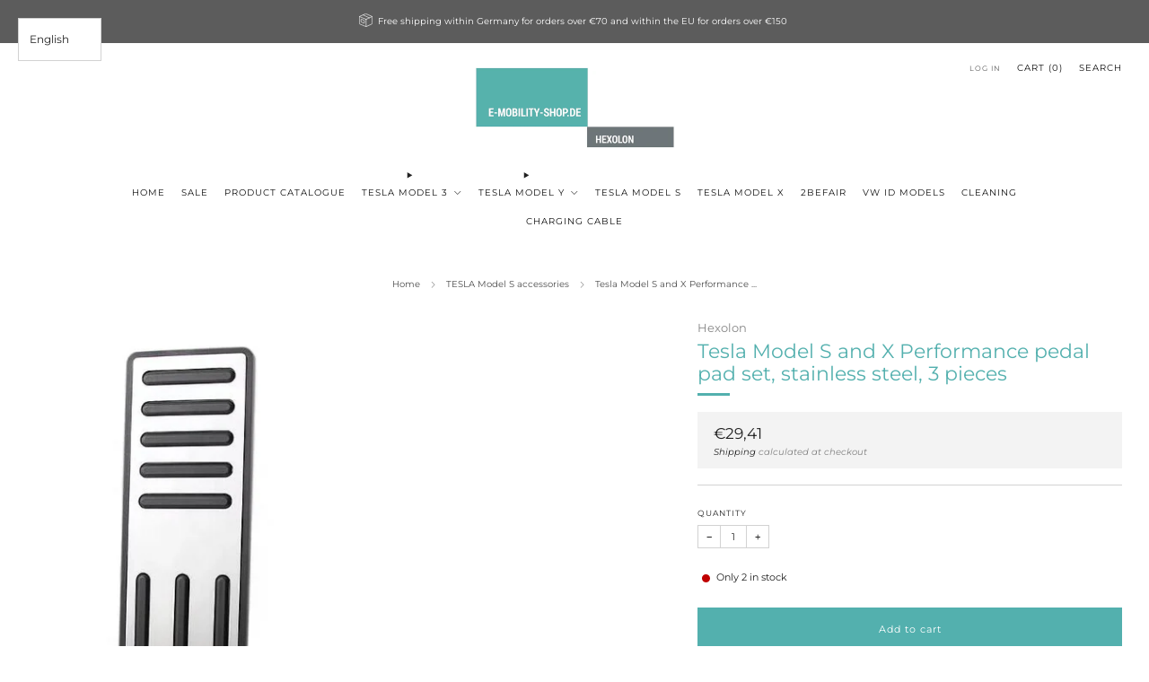

--- FILE ---
content_type: text/html; charset=utf-8
request_url: https://e-mobility-shop.com/collections/tesla-model-s/products/tesla-model-s-und-x-performance-pedalauflagen-set-edelstahl-3-teilig
body_size: 40472
content:
<!-- Google tag (gtag.js) -->
<script async src="https://www.googletagmanager.com/gtag/js?id=G-7K9P6TM5VZ">
</script>
<script>
  window.dataLayer = window.dataLayer || [];
  function gtag(){dataLayer.push(arguments);}
  gtag('js', new Date());

  gtag('config', 'G-7K9P6TM5VZ');
</script>


<!doctype html>
<html class="no-js" lang="en">
  
  <script type="application/javascript" src="https://app.usercentrics.eu/latest/main.js" id="z4ZjX1tUz"></script>
  
<head>

    

    

    

    


  
<!-- Google tag (gtag.js) -->
<script async src="https://www.googletagmanager.com/gtag/js?id=G-R8126SB6BL"></script>
<script>
  window.dataLayer = window.dataLayer || [];
  function gtag(){dataLayer.push(arguments);}
  gtag('js', new Date());
  gtag('config', 'G-R8126SB6BL');
</script>
  
  <meta name="google-site-verification" content="NG1Xf9PQbb5W_MohmuC1zjZfwrMyzIZfdSaIeLSx42c" />
  
  	<meta charset="utf-8">
  	<meta http-equiv="X-UA-Compatible" content="IE=edge,chrome=1">
  	<meta name="viewport" content="width=device-width, initial-scale=1.0, height=device-height, minimum-scale=1.0, user-scalable=0">
  	<meta name="theme-color" content="#53b0ae">
	<!-- Network optimisations -->
<link rel="preconnect" href="//cdn.shopify.com" crossorigin>
<link rel="preconnect" href="//fonts.shopifycdn.com" crossorigin>

<link rel="preload" as="style" href="//e-mobility-shop.com/cdn/shop/t/7/assets/theme-critical.css?v=164391726288866849251699888248"><link rel="preload" as="script" href="//e-mobility-shop.com/cdn/shop/t/7/assets/scrollreveal.min.js?v=163720458850474464051699888248"><link rel="preload" href="//e-mobility-shop.com/cdn/fonts/montserrat/montserrat_n4.81949fa0ac9fd2021e16436151e8eaa539321637.woff2" as="font" type="font/woff2" crossorigin>
<link rel="preload" href="//e-mobility-shop.com/cdn/fonts/montserrat/montserrat_n4.81949fa0ac9fd2021e16436151e8eaa539321637.woff2" as="font" type="font/woff2" crossorigin>
<link rel="canonical" href="https://e-mobility-shop.com/products/tesla-model-s-und-x-performance-pedalauflagen-set-edelstahl-3-teilig">
	    <link rel="shortcut icon" href="//e-mobility-shop.com/cdn/shop/files/E-Mobility-Shop_Logo_dickere_Schrift_c9496093-5c4d-4fca-bc9c-715e33e520d2_32x32.png?v=1699905866" type="image/png">
	
	<!-- Title and description ================================================== --><title>Tesla Model S and X Performance pedal pad set, stainless steel, 3 piec
&ndash; E-Mobility Shop</title><meta name="description" content="Non-slip performance pedal pads for the Tesla Model S and X give your vehicle the look of a performance Tesla. 3-piece for power pedal, brake and footrest made of stainless steel with non-slip rubber elevations for safe operation without slipping. Easy assembly in just a few minutes, can also be dismantled without leav"><!-- /snippets/social-meta-tags.liquid -->




<meta property="og:site_name" content="E-Mobility Shop">
<meta property="og:url" content="https://e-mobility-shop.com/products/tesla-model-s-und-x-performance-pedalauflagen-set-edelstahl-3-teilig">
<meta property="og:title" content="Tesla Model S and X Performance pedal pad set, stainless steel, 3 piec">
<meta property="og:type" content="product">
<meta property="og:description" content="Non-slip performance pedal pads for the Tesla Model S and X give your vehicle the look of a performance Tesla. 3-piece for power pedal, brake and footrest made of stainless steel with non-slip rubber elevations for safe operation without slipping. Easy assembly in just a few minutes, can also be dismantled without leav">

  <meta property="og:price:amount" content="29,41">
  <meta property="og:price:currency" content="EUR">

<meta property="og:image" content="http://e-mobility-shop.com/cdn/shop/products/Model_S_Performance_Pedale_2_1200x1200.jpg?v=1613719424"><meta property="og:image" content="http://e-mobility-shop.com/cdn/shop/products/Model_S_Performance_Pedale_1_1200x1200.jpg?v=1613719424"><meta property="og:image" content="http://e-mobility-shop.com/cdn/shop/products/Model_S_Performance_Pedale_3_1200x1200.jpg?v=1613719425">
<meta property="og:image:secure_url" content="https://e-mobility-shop.com/cdn/shop/products/Model_S_Performance_Pedale_2_1200x1200.jpg?v=1613719424"><meta property="og:image:secure_url" content="https://e-mobility-shop.com/cdn/shop/products/Model_S_Performance_Pedale_1_1200x1200.jpg?v=1613719424"><meta property="og:image:secure_url" content="https://e-mobility-shop.com/cdn/shop/products/Model_S_Performance_Pedale_3_1200x1200.jpg?v=1613719425">


<meta name="twitter:card" content="summary_large_image">
<meta name="twitter:title" content="Tesla Model S and X Performance pedal pad set, stainless steel, 3 piec">
<meta name="twitter:description" content="Non-slip performance pedal pads for the Tesla Model S and X give your vehicle the look of a performance Tesla. 3-piece for power pedal, brake and footrest made of stainless steel with non-slip rubber elevations for safe operation without slipping. Easy assembly in just a few minutes, can also be dismantled without leav">
<!doctype html>
<html class="no-js" lang="en">
<head>

    

    

    

    


	<meta charset="utf-8">
	<meta http-equiv="X-UA-Compatible" content="IE=edge,chrome=1">
	<meta name="viewport" content="width=device-width, initial-scale=1.0, height=device-height, minimum-scale=1.0, maximum-scale=1.0">
	<meta name="theme-color" content="#53b0ae">
	<!-- Network optimisations -->
<link rel="preconnect" href="//cdn.shopify.com" crossorigin>
<link rel="preconnect" href="//fonts.shopifycdn.com" crossorigin>

<link rel="preload" as="style" href="//e-mobility-shop.com/cdn/shop/t/7/assets/theme-critical.css?v=164391726288866849251699888248"><link rel="preload" as="script" href="//e-mobility-shop.com/cdn/shop/t/7/assets/scrollreveal.min.js?v=163720458850474464051699888248"><link rel="preload" href="//e-mobility-shop.com/cdn/fonts/montserrat/montserrat_n4.81949fa0ac9fd2021e16436151e8eaa539321637.woff2" as="font" type="font/woff2" crossorigin>
<link rel="preload" href="//e-mobility-shop.com/cdn/fonts/montserrat/montserrat_n4.81949fa0ac9fd2021e16436151e8eaa539321637.woff2" as="font" type="font/woff2" crossorigin>
<link rel="canonical" href="https://e-mobility-shop.com/products/tesla-model-s-und-x-performance-pedalauflagen-set-edelstahl-3-teilig">
    <link rel="shortcut icon" href="//e-mobility-shop.com/cdn/shop/files/E-Mobility-Shop_Logo_dickere_Schrift_c9496093-5c4d-4fca-bc9c-715e33e520d2.png?crop=center&height=32&v=1699905866&width=32" type="image/png">
	
	<!-- Title and description ================================================== -->
	<title>Tesla Model S and X Performance pedal pad set, stainless steel, 3 piec
&ndash; E-Mobility Shop</title><meta name="description" content="Non-slip performance pedal pads for the Tesla Model S and X give your vehicle the look of a performance Tesla. 3-piece for power pedal, brake and footrest made of stainless steel with non-slip rubber elevations for safe operation without slipping. Easy assembly in just a few minutes, can also be dismantled without leav"><!-- /snippets/social-meta-tags.liquid -->




<meta property="og:site_name" content="E-Mobility Shop">
<meta property="og:url" content="https://e-mobility-shop.com/products/tesla-model-s-und-x-performance-pedalauflagen-set-edelstahl-3-teilig">
<meta property="og:title" content="Tesla Model S and X Performance pedal pad set, stainless steel, 3 piec">
<meta property="og:type" content="product">
<meta property="og:description" content="Non-slip performance pedal pads for the Tesla Model S and X give your vehicle the look of a performance Tesla. 3-piece for power pedal, brake and footrest made of stainless steel with non-slip rubber elevations for safe operation without slipping. Easy assembly in just a few minutes, can also be dismantled without leav">

  <meta property="og:price:amount" content="29,41">
  <meta property="og:price:currency" content="EUR">

<meta property="og:image" content="http://e-mobility-shop.com/cdn/shop/products/Model_S_Performance_Pedale_2_1200x1200.jpg?v=1613719424"><meta property="og:image" content="http://e-mobility-shop.com/cdn/shop/products/Model_S_Performance_Pedale_1_1200x1200.jpg?v=1613719424"><meta property="og:image" content="http://e-mobility-shop.com/cdn/shop/products/Model_S_Performance_Pedale_3_1200x1200.jpg?v=1613719425">
<meta property="og:image:secure_url" content="https://e-mobility-shop.com/cdn/shop/products/Model_S_Performance_Pedale_2_1200x1200.jpg?v=1613719424"><meta property="og:image:secure_url" content="https://e-mobility-shop.com/cdn/shop/products/Model_S_Performance_Pedale_1_1200x1200.jpg?v=1613719424"><meta property="og:image:secure_url" content="https://e-mobility-shop.com/cdn/shop/products/Model_S_Performance_Pedale_3_1200x1200.jpg?v=1613719425">


<meta name="twitter:card" content="summary_large_image">
<meta name="twitter:title" content="Tesla Model S and X Performance pedal pad set, stainless steel, 3 piec">
<meta name="twitter:description" content="Non-slip performance pedal pads for the Tesla Model S and X give your vehicle the look of a performance Tesla. 3-piece for power pedal, brake and footrest made of stainless steel with non-slip rubber elevations for safe operation without slipping. Easy assembly in just a few minutes, can also be dismantled without leav">
	<!-- JS before CSSOM =================================================== -->
	<script type="text/javascript">
		theme = {};
		theme.t = {};
	  	theme.t.add_to_cart = 'Add to cart';
	    theme.t.sold_out = 'Sold out';
	    theme.t.unavailable = 'Unavailable';
	    theme.t.regular_price = 'Regular price';
	    theme.t.sale_price = 'Sale price';
	    theme.t.qty_notice_in_stock = 'In stock';
	    theme.t.qty_notice_low_stock = 'Low stock';
	    theme.t.qty_notice_sold_out = 'Out of stock';
	    theme.t.qty_notice_number_in_stock_html = '<span>[qty]</span> in stock';
	    theme.t.qty_notice_number_low_stock_html = 'Only <span>[qty]</span> in stock';
	    theme.t.discount_currency = 'Save [discount]';
	    theme.t.discount_percentage = 'Save [discount]%';
	    theme.t.discount_text = 'On Sale';
	    theme.t.unit_price_label = 'Unit price';
	    theme.t.unit_price_separator = 'per';
	    theme.money_format = '€{{amount_with_comma_separator}}';
		theme.map = {};
		theme.map_settings_url="//e-mobility-shop.com/cdn/shop/t/7/assets/map_settings.min.js?v=55973849163231613841699888247";
		theme.cart_type = 'modal';
		theme.cart_ajax = true;
		theme.routes = {
			rootUrl: "/",
			rootUrlSlash: "/",
			cartUrl: "/cart",
			cartAddUrl: "/cart/add",
			cartChangeUrl: "/cart/change"
		};
		theme.assets = {
			plyr: "//e-mobility-shop.com/cdn/shop/t/7/assets/plyr.min.js?v=4209607025050129391699888248",
			masonry: "//e-mobility-shop.com/cdn/shop/t/7/assets/masonry.min.js?v=52946867241060388171699888248",
			
			fecha: "//e-mobility-shop.com/cdn/shop/t/7/assets/fecha.min.js?v=77892649025288305351699888248"
		};
	</script>
	
	<style id="fontsupporttest">@font-face{font-family:"font";src:url("https://")}</style>
	<script type="text/javascript">
		function supportsFontFace() {
			function blacklist() {
				var match = /(WebKit|windows phone.+trident)\/(\d+)/i.exec(navigator.userAgent);
				return match && parseInt(match[2], 10) < (match[1] == 'WebKit' ? 533 : 6);
			}
			function hasFontFaceSrc() {
				var style = document.getElementById('fontsupporttest');
				var sheet = style.sheet || style.styleSheet;
				var cssText = sheet ? (sheet.cssRules && sheet.cssRules[0] ? sheet.cssRules[0].cssText : sheet.cssText || '') : '';
				return /src/i.test(cssText);
			}
			return !blacklist() && hasFontFaceSrc();
		}
		document.documentElement.classList.replace('no-js', 'js');
		if (window.matchMedia("(pointer: coarse)").matches) {document.documentElement.classList.add('touchevents')} else {document.documentElement.classList.add('no-touchevents')}
		if (supportsFontFace()) {document.documentElement.classList.add('fontface')}
	</script>
	<script src="//e-mobility-shop.com/cdn/shop/t/7/assets/jquery.min.js?v=115860211936397945481699888248" defer="defer"></script>
	<script src="//e-mobility-shop.com/cdn/shop/t/7/assets/vendor.min.js?v=75531253379542070531699888248" defer="defer"></script>
	<script src="//e-mobility-shop.com/cdn/shop/t/7/assets/ajax-cart.js?v=70751954639515955171699888265" defer="defer"></script>
  	<!-- CSS ================================================== -->
  	






























<style data-shopify>

:root {
	--color--brand: #53b0ae;
	--color--brand-dark: #49a09e;
	--color--brand-light: #64b8b6;

	--color--accent: #f49511;
	--color--accent-dark: #e1870a;

	--color--link: #bce0df;
	--color--link-dark: #214948;

	--color--text: #212121;
	--color--text-light: rgba(33, 33, 33, 0.7);
	--color--text-lighter: rgba(33, 33, 33, 0.55);
	--color--text-lightest: rgba(33, 33, 33, 0.2);
	--color--text-bg: rgba(33, 33, 33, 0.05);

	--color--headings: #53b0ae;
	--color--alt-text: #b3b7ba;
	--color--btn: #ffffff;

	--color--product-bg: rgba(0,0,0,0);
	--color--product-sale: #f49511;

	--color--low-stock: #c00000;
	--color--in-stock: #4A9F53;

	--color--title-border: #53b0ae;

	--color--drawer-bg: #ffffff;

	--color--bg: #ffffff;
	--color--bg-alpha: rgba(255, 255, 255, 0.8);
	--color--bg-light: #ffffff;
	--color--bg-dark: #f2f2f2;

	--color--drop-shadow: rgba(0, 0, 0, 0.08);

	--color--label-brand: #53b0ae;
	--color--label-sold_out: #f2f2f2;
	--color--label-discount: #f49511;
	--color--label-new: #e5e5e5;
	--color--label-custom1: #e5e5e5;
	--color--label-custom2: #e5e5e5;

	--color--text-label-brand: #000000;
	--color--text-label-sold_out: #000000;
	--color--text-label-discount: #000000;
	--color--text-label-new: #000000;
	--color--text-label-custom_one: #000000;
	--color--text-label-custom_two: #000000;

	--font--size-base: 12.0;
	--font--line-base: 30;

	--font--size-h1: 25;
	--font--size-h2: 20;
	--font--size-h3: 16;
	--font--size-h4: 14;
	--font--size-h5: 13;
	--font--size-h6: 12;

	--font--size-grid: 11;
	--font--size-nav: 10;
	--font--size-mobile-nav: 12;
	--font--size-mega-menu: 10;
	--font--size-product-form-headings: 10;

	--font--body: Montserrat, sans-serif;
	--font--body-style: normal;
  --font--body-weight: 400;

  --font--title: Montserrat, sans-serif;
	--font--title-weight: 400;
	--font--title-style: normal;
	--font--title-space: 0px;
	--font--title-transform: none;
	--font--title-border: 1;
	--font--title-border-size: 3px;

	--font--button: Montserrat, sans-serif;
	--font--button-weight: 400;
	--font--button-style: normal;

	--font--button-space: 1px;
	--font--button-transform: none;
	--font--button-size: 11;
	--font--button-mobile-size: 12px;

	--checkbox-check-invert: 1;
}
</style>

	<style>@font-face {
  font-family: Montserrat;
  font-weight: 400;
  font-style: normal;
  font-display: swap;
  src: url("//e-mobility-shop.com/cdn/fonts/montserrat/montserrat_n4.81949fa0ac9fd2021e16436151e8eaa539321637.woff2") format("woff2"),
       url("//e-mobility-shop.com/cdn/fonts/montserrat/montserrat_n4.a6c632ca7b62da89c3594789ba828388aac693fe.woff") format("woff");
}

@font-face {
  font-family: Montserrat;
  font-weight: 400;
  font-style: normal;
  font-display: swap;
  src: url("//e-mobility-shop.com/cdn/fonts/montserrat/montserrat_n4.81949fa0ac9fd2021e16436151e8eaa539321637.woff2") format("woff2"),
       url("//e-mobility-shop.com/cdn/fonts/montserrat/montserrat_n4.a6c632ca7b62da89c3594789ba828388aac693fe.woff") format("woff");
}

@font-face {
  font-family: Montserrat;
  font-weight: 700;
  font-style: normal;
  font-display: swap;
  src: url("//e-mobility-shop.com/cdn/fonts/montserrat/montserrat_n7.3c434e22befd5c18a6b4afadb1e3d77c128c7939.woff2") format("woff2"),
       url("//e-mobility-shop.com/cdn/fonts/montserrat/montserrat_n7.5d9fa6e2cae713c8fb539a9876489d86207fe957.woff") format("woff");
}

@font-face {
  font-family: Montserrat;
  font-weight: 400;
  font-style: italic;
  font-display: swap;
  src: url("//e-mobility-shop.com/cdn/fonts/montserrat/montserrat_i4.5a4ea298b4789e064f62a29aafc18d41f09ae59b.woff2") format("woff2"),
       url("//e-mobility-shop.com/cdn/fonts/montserrat/montserrat_i4.072b5869c5e0ed5b9d2021e4c2af132e16681ad2.woff") format("woff");
}

@font-face {
  font-family: Montserrat;
  font-weight: 700;
  font-style: italic;
  font-display: swap;
  src: url("//e-mobility-shop.com/cdn/fonts/montserrat/montserrat_i7.a0d4a463df4f146567d871890ffb3c80408e7732.woff2") format("woff2"),
       url("//e-mobility-shop.com/cdn/fonts/montserrat/montserrat_i7.f6ec9f2a0681acc6f8152c40921d2a4d2e1a2c78.woff") format("woff");
}

</style>

<link rel="stylesheet" href="//e-mobility-shop.com/cdn/shop/t/7/assets/theme-critical.css?v=164391726288866849251699888248">

<link rel="preload" href="//e-mobility-shop.com/cdn/shop/t/7/assets/theme.css?v=31131691832495696041699888248" as="style" onload="this.onload=null;this.rel='stylesheet'">
<noscript><link rel="stylesheet" href="//e-mobility-shop.com/cdn/shop/t/7/assets/theme.css?v=31131691832495696041699888248"></noscript>
<script>
	/*! loadCSS rel=preload polyfill. [c]2017 Filament Group, Inc. MIT License */
	(function(w){"use strict";if(!w.loadCSS){w.loadCSS=function(){}}var rp=loadCSS.relpreload={};rp.support=(function(){var ret;try{ret=w.document.createElement("link").relList.supports("preload")}catch(e){ret=false}return function(){return ret}})();rp.bindMediaToggle=function(link){var finalMedia=link.media||"all";function enableStylesheet(){if(link.addEventListener){link.removeEventListener("load",enableStylesheet)}else if(link.attachEvent){link.detachEvent("onload",enableStylesheet)}link.setAttribute("onload",null);link.media=finalMedia}if(link.addEventListener){link.addEventListener("load",enableStylesheet)}else if(link.attachEvent){link.attachEvent("onload",enableStylesheet)}setTimeout(function(){link.rel="stylesheet";link.media="only x"});setTimeout(enableStylesheet,3000)};rp.poly=function(){if(rp.support()){return}var links=w.document.getElementsByTagName("link");for(var i=0;i<links.length;i+=1){var link=links[i];if(link.rel==="preload"&&link.getAttribute("as")==="style"&&!link.getAttribute("data-loadcss")){link.setAttribute("data-loadcss",true);rp.bindMediaToggle(link)}}};if(!rp.support()){rp.poly();var run=w.setInterval(rp.poly,500);if(w.addEventListener){w.addEventListener("load",function(){rp.poly();w.clearInterval(run)})}else if(w.attachEvent){w.attachEvent("onload",function(){rp.poly();w.clearInterval(run)})}}if(typeof exports!=="undefined"){exports.loadCSS=loadCSS}else{w.loadCSS=loadCSS}}(typeof global!=="undefined"?global:this));
</script>
	<!-- JS after CSSOM=================================================== -->
	<script src="//e-mobility-shop.com/cdn/shop/t/7/assets/theme.min.js?v=46338497977286243701699888248" defer="defer"></script>
	<script src="//e-mobility-shop.com/cdn/shop/t/7/assets/custom.js?v=152733329445290166911699888248" defer="defer"></script><script src="//e-mobility-shop.com/cdn/shop/t/7/assets/swatch-colors.js?v=82493430240517712901699888265" defer="defer"></script><script src="//e-mobility-shop.com/cdn/shop/t/7/assets/details-disclosure.js?v=96430930583685380661699888248" defer="defer"></script>
	<script src="//e-mobility-shop.com/cdn/shop/t/7/assets/header-details-disclosure.js?v=152869848102972425831699888248" defer="defer"></script>
	
  	
		<script src="//e-mobility-shop.com/cdn/shop/t/7/assets/scrollreveal.min.js?v=163720458850474464051699888248"></script>
	
	
	<!-- Header hook for plugins ================================================== -->
  <script>window.performance && window.performance.mark && window.performance.mark('shopify.content_for_header.start');</script><meta name="google-site-verification" content="VMoiE3JSjkiN3TPC67y-0HFuNAemVDqyv-YsK0ashgY">
<meta name="facebook-domain-verification" content="dod2fm54bgwg075o8e1i08ufllex7p">
<meta id="shopify-digital-wallet" name="shopify-digital-wallet" content="/53455618211/digital_wallets/dialog">
<meta name="shopify-checkout-api-token" content="f31fc313dc5e374ed2e83f30266342ca">
<meta id="in-context-paypal-metadata" data-shop-id="53455618211" data-venmo-supported="false" data-environment="production" data-locale="en_US" data-paypal-v4="true" data-currency="EUR">
<link rel="alternate" hreflang="x-default" href="https://emobilityshop.de/products/tesla-model-s-und-x-performance-pedalauflagen-set-edelstahl-3-teilig">
<link rel="alternate" hreflang="de" href="https://emobilityshop.de/products/tesla-model-s-und-x-performance-pedalauflagen-set-edelstahl-3-teilig">
<link rel="alternate" hreflang="nl-NL" href="https://e-mobility-shop.nl/products/tesla-model-s-und-x-performance-pedalauflagen-set-edelstahl-3-teilig">
<link rel="alternate" hreflang="de-NL" href="https://e-mobility-shop.nl/de/products/tesla-model-s-und-x-performance-pedalauflagen-set-edelstahl-3-teilig">
<link rel="alternate" hreflang="de-ES" href="https://emobilityshop.es/products/tesla-model-s-und-x-performance-pedalauflagen-set-edelstahl-3-teilig">
<link rel="alternate" hreflang="es-ES" href="https://emobilityshop.es/es/products/tesla-model-s-und-x-performance-pedalauflagen-set-edelstahl-3-teilig">
<link rel="alternate" hreflang="en-BE" href="https://e-mobility-shop.com/products/tesla-model-s-und-x-performance-pedalauflagen-set-edelstahl-3-teilig">
<link rel="alternate" hreflang="de-BE" href="https://e-mobility-shop.com/de/products/tesla-model-s-und-x-performance-pedalauflagen-set-edelstahl-3-teilig">
<link rel="alternate" hreflang="en-BG" href="https://e-mobility-shop.com/products/tesla-model-s-und-x-performance-pedalauflagen-set-edelstahl-3-teilig">
<link rel="alternate" hreflang="de-BG" href="https://e-mobility-shop.com/de/products/tesla-model-s-und-x-performance-pedalauflagen-set-edelstahl-3-teilig">
<link rel="alternate" hreflang="en-CH" href="https://e-mobility-shop.com/products/tesla-model-s-und-x-performance-pedalauflagen-set-edelstahl-3-teilig">
<link rel="alternate" hreflang="de-CH" href="https://e-mobility-shop.com/de/products/tesla-model-s-und-x-performance-pedalauflagen-set-edelstahl-3-teilig">
<link rel="alternate" hreflang="en-CY" href="https://e-mobility-shop.com/products/tesla-model-s-und-x-performance-pedalauflagen-set-edelstahl-3-teilig">
<link rel="alternate" hreflang="de-CY" href="https://e-mobility-shop.com/de/products/tesla-model-s-und-x-performance-pedalauflagen-set-edelstahl-3-teilig">
<link rel="alternate" hreflang="en-CZ" href="https://e-mobility-shop.com/products/tesla-model-s-und-x-performance-pedalauflagen-set-edelstahl-3-teilig">
<link rel="alternate" hreflang="de-CZ" href="https://e-mobility-shop.com/de/products/tesla-model-s-und-x-performance-pedalauflagen-set-edelstahl-3-teilig">
<link rel="alternate" hreflang="en-EE" href="https://e-mobility-shop.com/products/tesla-model-s-und-x-performance-pedalauflagen-set-edelstahl-3-teilig">
<link rel="alternate" hreflang="de-EE" href="https://e-mobility-shop.com/de/products/tesla-model-s-und-x-performance-pedalauflagen-set-edelstahl-3-teilig">
<link rel="alternate" hreflang="en-FI" href="https://e-mobility-shop.com/products/tesla-model-s-und-x-performance-pedalauflagen-set-edelstahl-3-teilig">
<link rel="alternate" hreflang="de-FI" href="https://e-mobility-shop.com/de/products/tesla-model-s-und-x-performance-pedalauflagen-set-edelstahl-3-teilig">
<link rel="alternate" hreflang="en-FR" href="https://e-mobility-shop.com/products/tesla-model-s-und-x-performance-pedalauflagen-set-edelstahl-3-teilig">
<link rel="alternate" hreflang="de-FR" href="https://e-mobility-shop.com/de/products/tesla-model-s-und-x-performance-pedalauflagen-set-edelstahl-3-teilig">
<link rel="alternate" hreflang="en-GB" href="https://e-mobility-shop.com/products/tesla-model-s-und-x-performance-pedalauflagen-set-edelstahl-3-teilig">
<link rel="alternate" hreflang="de-GB" href="https://e-mobility-shop.com/de/products/tesla-model-s-und-x-performance-pedalauflagen-set-edelstahl-3-teilig">
<link rel="alternate" hreflang="en-GR" href="https://e-mobility-shop.com/products/tesla-model-s-und-x-performance-pedalauflagen-set-edelstahl-3-teilig">
<link rel="alternate" hreflang="de-GR" href="https://e-mobility-shop.com/de/products/tesla-model-s-und-x-performance-pedalauflagen-set-edelstahl-3-teilig">
<link rel="alternate" hreflang="en-HR" href="https://e-mobility-shop.com/products/tesla-model-s-und-x-performance-pedalauflagen-set-edelstahl-3-teilig">
<link rel="alternate" hreflang="de-HR" href="https://e-mobility-shop.com/de/products/tesla-model-s-und-x-performance-pedalauflagen-set-edelstahl-3-teilig">
<link rel="alternate" hreflang="en-HU" href="https://e-mobility-shop.com/products/tesla-model-s-und-x-performance-pedalauflagen-set-edelstahl-3-teilig">
<link rel="alternate" hreflang="de-HU" href="https://e-mobility-shop.com/de/products/tesla-model-s-und-x-performance-pedalauflagen-set-edelstahl-3-teilig">
<link rel="alternate" hreflang="en-IE" href="https://e-mobility-shop.com/products/tesla-model-s-und-x-performance-pedalauflagen-set-edelstahl-3-teilig">
<link rel="alternate" hreflang="de-IE" href="https://e-mobility-shop.com/de/products/tesla-model-s-und-x-performance-pedalauflagen-set-edelstahl-3-teilig">
<link rel="alternate" hreflang="en-LI" href="https://e-mobility-shop.com/products/tesla-model-s-und-x-performance-pedalauflagen-set-edelstahl-3-teilig">
<link rel="alternate" hreflang="de-LI" href="https://e-mobility-shop.com/de/products/tesla-model-s-und-x-performance-pedalauflagen-set-edelstahl-3-teilig">
<link rel="alternate" hreflang="en-LT" href="https://e-mobility-shop.com/products/tesla-model-s-und-x-performance-pedalauflagen-set-edelstahl-3-teilig">
<link rel="alternate" hreflang="de-LT" href="https://e-mobility-shop.com/de/products/tesla-model-s-und-x-performance-pedalauflagen-set-edelstahl-3-teilig">
<link rel="alternate" hreflang="en-LU" href="https://e-mobility-shop.com/products/tesla-model-s-und-x-performance-pedalauflagen-set-edelstahl-3-teilig">
<link rel="alternate" hreflang="de-LU" href="https://e-mobility-shop.com/de/products/tesla-model-s-und-x-performance-pedalauflagen-set-edelstahl-3-teilig">
<link rel="alternate" hreflang="en-LV" href="https://e-mobility-shop.com/products/tesla-model-s-und-x-performance-pedalauflagen-set-edelstahl-3-teilig">
<link rel="alternate" hreflang="de-LV" href="https://e-mobility-shop.com/de/products/tesla-model-s-und-x-performance-pedalauflagen-set-edelstahl-3-teilig">
<link rel="alternate" hreflang="en-MC" href="https://e-mobility-shop.com/products/tesla-model-s-und-x-performance-pedalauflagen-set-edelstahl-3-teilig">
<link rel="alternate" hreflang="de-MC" href="https://e-mobility-shop.com/de/products/tesla-model-s-und-x-performance-pedalauflagen-set-edelstahl-3-teilig">
<link rel="alternate" hreflang="en-ME" href="https://e-mobility-shop.com/products/tesla-model-s-und-x-performance-pedalauflagen-set-edelstahl-3-teilig">
<link rel="alternate" hreflang="de-ME" href="https://e-mobility-shop.com/de/products/tesla-model-s-und-x-performance-pedalauflagen-set-edelstahl-3-teilig">
<link rel="alternate" hreflang="en-MT" href="https://e-mobility-shop.com/products/tesla-model-s-und-x-performance-pedalauflagen-set-edelstahl-3-teilig">
<link rel="alternate" hreflang="de-MT" href="https://e-mobility-shop.com/de/products/tesla-model-s-und-x-performance-pedalauflagen-set-edelstahl-3-teilig">
<link rel="alternate" hreflang="en-PL" href="https://e-mobility-shop.com/products/tesla-model-s-und-x-performance-pedalauflagen-set-edelstahl-3-teilig">
<link rel="alternate" hreflang="de-PL" href="https://e-mobility-shop.com/de/products/tesla-model-s-und-x-performance-pedalauflagen-set-edelstahl-3-teilig">
<link rel="alternate" hreflang="en-PT" href="https://e-mobility-shop.com/products/tesla-model-s-und-x-performance-pedalauflagen-set-edelstahl-3-teilig">
<link rel="alternate" hreflang="de-PT" href="https://e-mobility-shop.com/de/products/tesla-model-s-und-x-performance-pedalauflagen-set-edelstahl-3-teilig">
<link rel="alternate" hreflang="en-RE" href="https://e-mobility-shop.com/products/tesla-model-s-und-x-performance-pedalauflagen-set-edelstahl-3-teilig">
<link rel="alternate" hreflang="de-RE" href="https://e-mobility-shop.com/de/products/tesla-model-s-und-x-performance-pedalauflagen-set-edelstahl-3-teilig">
<link rel="alternate" hreflang="en-RO" href="https://e-mobility-shop.com/products/tesla-model-s-und-x-performance-pedalauflagen-set-edelstahl-3-teilig">
<link rel="alternate" hreflang="de-RO" href="https://e-mobility-shop.com/de/products/tesla-model-s-und-x-performance-pedalauflagen-set-edelstahl-3-teilig">
<link rel="alternate" hreflang="en-RS" href="https://e-mobility-shop.com/products/tesla-model-s-und-x-performance-pedalauflagen-set-edelstahl-3-teilig">
<link rel="alternate" hreflang="de-RS" href="https://e-mobility-shop.com/de/products/tesla-model-s-und-x-performance-pedalauflagen-set-edelstahl-3-teilig">
<link rel="alternate" hreflang="en-SE" href="https://e-mobility-shop.com/products/tesla-model-s-und-x-performance-pedalauflagen-set-edelstahl-3-teilig">
<link rel="alternate" hreflang="de-SE" href="https://e-mobility-shop.com/de/products/tesla-model-s-und-x-performance-pedalauflagen-set-edelstahl-3-teilig">
<link rel="alternate" hreflang="en-SI" href="https://e-mobility-shop.com/products/tesla-model-s-und-x-performance-pedalauflagen-set-edelstahl-3-teilig">
<link rel="alternate" hreflang="de-SI" href="https://e-mobility-shop.com/de/products/tesla-model-s-und-x-performance-pedalauflagen-set-edelstahl-3-teilig">
<link rel="alternate" hreflang="en-SK" href="https://e-mobility-shop.com/products/tesla-model-s-und-x-performance-pedalauflagen-set-edelstahl-3-teilig">
<link rel="alternate" hreflang="de-SK" href="https://e-mobility-shop.com/de/products/tesla-model-s-und-x-performance-pedalauflagen-set-edelstahl-3-teilig">
<link rel="alternate" hreflang="en-SM" href="https://e-mobility-shop.com/products/tesla-model-s-und-x-performance-pedalauflagen-set-edelstahl-3-teilig">
<link rel="alternate" hreflang="de-SM" href="https://e-mobility-shop.com/de/products/tesla-model-s-und-x-performance-pedalauflagen-set-edelstahl-3-teilig">
<link rel="alternate" hreflang="en-AL" href="https://e-mobility-shop.com/products/tesla-model-s-und-x-performance-pedalauflagen-set-edelstahl-3-teilig">
<link rel="alternate" hreflang="de-AL" href="https://e-mobility-shop.com/de/products/tesla-model-s-und-x-performance-pedalauflagen-set-edelstahl-3-teilig">
<link rel="alternate" hreflang="en-AD" href="https://e-mobility-shop.com/products/tesla-model-s-und-x-performance-pedalauflagen-set-edelstahl-3-teilig">
<link rel="alternate" hreflang="de-AD" href="https://e-mobility-shop.com/de/products/tesla-model-s-und-x-performance-pedalauflagen-set-edelstahl-3-teilig">
<link rel="alternate" hreflang="en-AM" href="https://e-mobility-shop.com/products/tesla-model-s-und-x-performance-pedalauflagen-set-edelstahl-3-teilig">
<link rel="alternate" hreflang="de-AM" href="https://e-mobility-shop.com/de/products/tesla-model-s-und-x-performance-pedalauflagen-set-edelstahl-3-teilig">
<link rel="alternate" hreflang="en-BA" href="https://e-mobility-shop.com/products/tesla-model-s-und-x-performance-pedalauflagen-set-edelstahl-3-teilig">
<link rel="alternate" hreflang="de-BA" href="https://e-mobility-shop.com/de/products/tesla-model-s-und-x-performance-pedalauflagen-set-edelstahl-3-teilig">
<link rel="alternate" hreflang="en-GI" href="https://e-mobility-shop.com/products/tesla-model-s-und-x-performance-pedalauflagen-set-edelstahl-3-teilig">
<link rel="alternate" hreflang="de-GI" href="https://e-mobility-shop.com/de/products/tesla-model-s-und-x-performance-pedalauflagen-set-edelstahl-3-teilig">
<link rel="alternate" hreflang="en-GL" href="https://e-mobility-shop.com/products/tesla-model-s-und-x-performance-pedalauflagen-set-edelstahl-3-teilig">
<link rel="alternate" hreflang="de-GL" href="https://e-mobility-shop.com/de/products/tesla-model-s-und-x-performance-pedalauflagen-set-edelstahl-3-teilig">
<link rel="alternate" hreflang="en-GP" href="https://e-mobility-shop.com/products/tesla-model-s-und-x-performance-pedalauflagen-set-edelstahl-3-teilig">
<link rel="alternate" hreflang="de-GP" href="https://e-mobility-shop.com/de/products/tesla-model-s-und-x-performance-pedalauflagen-set-edelstahl-3-teilig">
<link rel="alternate" hreflang="en-IS" href="https://e-mobility-shop.com/products/tesla-model-s-und-x-performance-pedalauflagen-set-edelstahl-3-teilig">
<link rel="alternate" hreflang="de-IS" href="https://e-mobility-shop.com/de/products/tesla-model-s-und-x-performance-pedalauflagen-set-edelstahl-3-teilig">
<link rel="alternate" hreflang="en-IM" href="https://e-mobility-shop.com/products/tesla-model-s-und-x-performance-pedalauflagen-set-edelstahl-3-teilig">
<link rel="alternate" hreflang="de-IM" href="https://e-mobility-shop.com/de/products/tesla-model-s-und-x-performance-pedalauflagen-set-edelstahl-3-teilig">
<link rel="alternate" hreflang="en-XK" href="https://e-mobility-shop.com/products/tesla-model-s-und-x-performance-pedalauflagen-set-edelstahl-3-teilig">
<link rel="alternate" hreflang="de-XK" href="https://e-mobility-shop.com/de/products/tesla-model-s-und-x-performance-pedalauflagen-set-edelstahl-3-teilig">
<link rel="alternate" hreflang="en-YT" href="https://e-mobility-shop.com/products/tesla-model-s-und-x-performance-pedalauflagen-set-edelstahl-3-teilig">
<link rel="alternate" hreflang="de-YT" href="https://e-mobility-shop.com/de/products/tesla-model-s-und-x-performance-pedalauflagen-set-edelstahl-3-teilig">
<link rel="alternate" hreflang="en-MK" href="https://e-mobility-shop.com/products/tesla-model-s-und-x-performance-pedalauflagen-set-edelstahl-3-teilig">
<link rel="alternate" hreflang="de-MK" href="https://e-mobility-shop.com/de/products/tesla-model-s-und-x-performance-pedalauflagen-set-edelstahl-3-teilig">
<link rel="alternate" hreflang="en-MD" href="https://e-mobility-shop.com/products/tesla-model-s-und-x-performance-pedalauflagen-set-edelstahl-3-teilig">
<link rel="alternate" hreflang="de-MD" href="https://e-mobility-shop.com/de/products/tesla-model-s-und-x-performance-pedalauflagen-set-edelstahl-3-teilig">
<link rel="alternate" hreflang="en-TR" href="https://e-mobility-shop.com/products/tesla-model-s-und-x-performance-pedalauflagen-set-edelstahl-3-teilig">
<link rel="alternate" hreflang="de-TR" href="https://e-mobility-shop.com/de/products/tesla-model-s-und-x-performance-pedalauflagen-set-edelstahl-3-teilig">
<link rel="alternate" hreflang="en-UA" href="https://e-mobility-shop.com/products/tesla-model-s-und-x-performance-pedalauflagen-set-edelstahl-3-teilig">
<link rel="alternate" hreflang="de-UA" href="https://e-mobility-shop.com/de/products/tesla-model-s-und-x-performance-pedalauflagen-set-edelstahl-3-teilig">
<link rel="alternate" hreflang="en-SJ" href="https://e-mobility-shop.com/products/tesla-model-s-und-x-performance-pedalauflagen-set-edelstahl-3-teilig">
<link rel="alternate" hreflang="de-SJ" href="https://e-mobility-shop.com/de/products/tesla-model-s-und-x-performance-pedalauflagen-set-edelstahl-3-teilig">
<link rel="alternate" hreflang="en-BY" href="https://e-mobility-shop.com/products/tesla-model-s-und-x-performance-pedalauflagen-set-edelstahl-3-teilig">
<link rel="alternate" hreflang="de-BY" href="https://e-mobility-shop.com/de/products/tesla-model-s-und-x-performance-pedalauflagen-set-edelstahl-3-teilig">
<link rel="alternate" hreflang="en-CA" href="https://e-mobility-shop.com/products/tesla-model-s-und-x-performance-pedalauflagen-set-edelstahl-3-teilig">
<link rel="alternate" hreflang="de-CA" href="https://e-mobility-shop.com/de/products/tesla-model-s-und-x-performance-pedalauflagen-set-edelstahl-3-teilig">
<link rel="alternate" hreflang="en-MX" href="https://e-mobility-shop.com/products/tesla-model-s-und-x-performance-pedalauflagen-set-edelstahl-3-teilig">
<link rel="alternate" hreflang="de-MX" href="https://e-mobility-shop.com/de/products/tesla-model-s-und-x-performance-pedalauflagen-set-edelstahl-3-teilig">
<link rel="alternate" hreflang="en-US" href="https://e-mobility-shop.com/products/tesla-model-s-und-x-performance-pedalauflagen-set-edelstahl-3-teilig">
<link rel="alternate" hreflang="de-US" href="https://e-mobility-shop.com/de/products/tesla-model-s-und-x-performance-pedalauflagen-set-edelstahl-3-teilig">
<link rel="alternate" hreflang="en-AX" href="https://e-mobility-shop.com/products/tesla-model-s-und-x-performance-pedalauflagen-set-edelstahl-3-teilig">
<link rel="alternate" hreflang="de-AX" href="https://e-mobility-shop.com/de/products/tesla-model-s-und-x-performance-pedalauflagen-set-edelstahl-3-teilig">
<link rel="alternate" hreflang="en-FO" href="https://e-mobility-shop.com/products/tesla-model-s-und-x-performance-pedalauflagen-set-edelstahl-3-teilig">
<link rel="alternate" hreflang="de-FO" href="https://e-mobility-shop.com/de/products/tesla-model-s-und-x-performance-pedalauflagen-set-edelstahl-3-teilig">
<link rel="alternate" hreflang="en-GE" href="https://e-mobility-shop.com/products/tesla-model-s-und-x-performance-pedalauflagen-set-edelstahl-3-teilig">
<link rel="alternate" hreflang="de-GE" href="https://e-mobility-shop.com/de/products/tesla-model-s-und-x-performance-pedalauflagen-set-edelstahl-3-teilig">
<link rel="alternate" hreflang="en-GG" href="https://e-mobility-shop.com/products/tesla-model-s-und-x-performance-pedalauflagen-set-edelstahl-3-teilig">
<link rel="alternate" hreflang="de-GG" href="https://e-mobility-shop.com/de/products/tesla-model-s-und-x-performance-pedalauflagen-set-edelstahl-3-teilig">
<link rel="alternate" hreflang="en-JE" href="https://e-mobility-shop.com/products/tesla-model-s-und-x-performance-pedalauflagen-set-edelstahl-3-teilig">
<link rel="alternate" hreflang="de-JE" href="https://e-mobility-shop.com/de/products/tesla-model-s-und-x-performance-pedalauflagen-set-edelstahl-3-teilig">
<link rel="alternate" hreflang="en-VA" href="https://e-mobility-shop.com/products/tesla-model-s-und-x-performance-pedalauflagen-set-edelstahl-3-teilig">
<link rel="alternate" hreflang="de-VA" href="https://e-mobility-shop.com/de/products/tesla-model-s-und-x-performance-pedalauflagen-set-edelstahl-3-teilig">
<link rel="alternate" hreflang="it-IT" href="https://e-mobility-shop.eu/products/tesla-model-s-und-x-performance-pedalauflagen-set-edelstahl-3-teilig">
<link rel="alternate" hreflang="de-IT" href="https://e-mobility-shop.eu/de/products/tesla-model-s-und-x-performance-pedalauflagen-set-edelstahl-3-teilig">
<link rel="alternate" hreflang="da-DK" href="https://emobilityshop.dk/products/tesla-model-s-und-x-performance-pedalauflagen-set-edelstahl-3-teilig">
<link rel="alternate" hreflang="de-DK" href="https://emobilityshop.dk/de/products/tesla-model-s-und-x-performance-pedalauflagen-set-edelstahl-3-teilig">
<link rel="alternate" hreflang="no-NO" href="https://emobilityshop.net/products/tesla-model-s-und-x-performance-pedalauflagen-set-edelstahl-3-teilig">
<link rel="alternate" hreflang="de-NO" href="https://emobilityshop.net/de/products/tesla-model-s-und-x-performance-pedalauflagen-set-edelstahl-3-teilig">
<link rel="alternate" type="application/json+oembed" href="https://e-mobility-shop.com/products/tesla-model-s-und-x-performance-pedalauflagen-set-edelstahl-3-teilig.oembed">
<script async="async" src="/checkouts/internal/preloads.js?locale=en-US"></script>
<link rel="preconnect" href="https://shop.app" crossorigin="anonymous">
<script async="async" src="https://shop.app/checkouts/internal/preloads.js?locale=en-US&shop_id=53455618211" crossorigin="anonymous"></script>
<script id="apple-pay-shop-capabilities" type="application/json">{"shopId":53455618211,"countryCode":"DE","currencyCode":"EUR","merchantCapabilities":["supports3DS"],"merchantId":"gid:\/\/shopify\/Shop\/53455618211","merchantName":"E-Mobility Shop","requiredBillingContactFields":["postalAddress","email"],"requiredShippingContactFields":["postalAddress","email"],"shippingType":"shipping","supportedNetworks":["visa","maestro","masterCard","amex"],"total":{"type":"pending","label":"E-Mobility Shop","amount":"1.00"},"shopifyPaymentsEnabled":true,"supportsSubscriptions":true}</script>
<script id="shopify-features" type="application/json">{"accessToken":"f31fc313dc5e374ed2e83f30266342ca","betas":["rich-media-storefront-analytics"],"domain":"e-mobility-shop.com","predictiveSearch":true,"shopId":53455618211,"locale":"en"}</script>
<script>var Shopify = Shopify || {};
Shopify.shop = "e-mobility-shop.myshopify.com";
Shopify.locale = "en";
Shopify.currency = {"active":"EUR","rate":"1.0"};
Shopify.country = "US";
Shopify.theme = {"name":"Venue","id":144974905610,"schema_name":"Venue","schema_version":"10.0.4","theme_store_id":836,"role":"main"};
Shopify.theme.handle = "null";
Shopify.theme.style = {"id":null,"handle":null};
Shopify.cdnHost = "e-mobility-shop.com/cdn";
Shopify.routes = Shopify.routes || {};
Shopify.routes.root = "/";</script>
<script type="module">!function(o){(o.Shopify=o.Shopify||{}).modules=!0}(window);</script>
<script>!function(o){function n(){var o=[];function n(){o.push(Array.prototype.slice.apply(arguments))}return n.q=o,n}var t=o.Shopify=o.Shopify||{};t.loadFeatures=n(),t.autoloadFeatures=n()}(window);</script>
<script>
  window.ShopifyPay = window.ShopifyPay || {};
  window.ShopifyPay.apiHost = "shop.app\/pay";
  window.ShopifyPay.redirectState = null;
</script>
<script id="shop-js-analytics" type="application/json">{"pageType":"product"}</script>
<script defer="defer" async type="module" src="//e-mobility-shop.com/cdn/shopifycloud/shop-js/modules/v2/client.init-shop-cart-sync_BT-GjEfc.en.esm.js"></script>
<script defer="defer" async type="module" src="//e-mobility-shop.com/cdn/shopifycloud/shop-js/modules/v2/chunk.common_D58fp_Oc.esm.js"></script>
<script defer="defer" async type="module" src="//e-mobility-shop.com/cdn/shopifycloud/shop-js/modules/v2/chunk.modal_xMitdFEc.esm.js"></script>
<script type="module">
  await import("//e-mobility-shop.com/cdn/shopifycloud/shop-js/modules/v2/client.init-shop-cart-sync_BT-GjEfc.en.esm.js");
await import("//e-mobility-shop.com/cdn/shopifycloud/shop-js/modules/v2/chunk.common_D58fp_Oc.esm.js");
await import("//e-mobility-shop.com/cdn/shopifycloud/shop-js/modules/v2/chunk.modal_xMitdFEc.esm.js");

  window.Shopify.SignInWithShop?.initShopCartSync?.({"fedCMEnabled":true,"windoidEnabled":true});

</script>
<script>
  window.Shopify = window.Shopify || {};
  if (!window.Shopify.featureAssets) window.Shopify.featureAssets = {};
  window.Shopify.featureAssets['shop-js'] = {"shop-cart-sync":["modules/v2/client.shop-cart-sync_DZOKe7Ll.en.esm.js","modules/v2/chunk.common_D58fp_Oc.esm.js","modules/v2/chunk.modal_xMitdFEc.esm.js"],"init-fed-cm":["modules/v2/client.init-fed-cm_B6oLuCjv.en.esm.js","modules/v2/chunk.common_D58fp_Oc.esm.js","modules/v2/chunk.modal_xMitdFEc.esm.js"],"shop-cash-offers":["modules/v2/client.shop-cash-offers_D2sdYoxE.en.esm.js","modules/v2/chunk.common_D58fp_Oc.esm.js","modules/v2/chunk.modal_xMitdFEc.esm.js"],"shop-login-button":["modules/v2/client.shop-login-button_QeVjl5Y3.en.esm.js","modules/v2/chunk.common_D58fp_Oc.esm.js","modules/v2/chunk.modal_xMitdFEc.esm.js"],"pay-button":["modules/v2/client.pay-button_DXTOsIq6.en.esm.js","modules/v2/chunk.common_D58fp_Oc.esm.js","modules/v2/chunk.modal_xMitdFEc.esm.js"],"shop-button":["modules/v2/client.shop-button_DQZHx9pm.en.esm.js","modules/v2/chunk.common_D58fp_Oc.esm.js","modules/v2/chunk.modal_xMitdFEc.esm.js"],"avatar":["modules/v2/client.avatar_BTnouDA3.en.esm.js"],"init-windoid":["modules/v2/client.init-windoid_CR1B-cfM.en.esm.js","modules/v2/chunk.common_D58fp_Oc.esm.js","modules/v2/chunk.modal_xMitdFEc.esm.js"],"init-shop-for-new-customer-accounts":["modules/v2/client.init-shop-for-new-customer-accounts_C_vY_xzh.en.esm.js","modules/v2/client.shop-login-button_QeVjl5Y3.en.esm.js","modules/v2/chunk.common_D58fp_Oc.esm.js","modules/v2/chunk.modal_xMitdFEc.esm.js"],"init-shop-email-lookup-coordinator":["modules/v2/client.init-shop-email-lookup-coordinator_BI7n9ZSv.en.esm.js","modules/v2/chunk.common_D58fp_Oc.esm.js","modules/v2/chunk.modal_xMitdFEc.esm.js"],"init-shop-cart-sync":["modules/v2/client.init-shop-cart-sync_BT-GjEfc.en.esm.js","modules/v2/chunk.common_D58fp_Oc.esm.js","modules/v2/chunk.modal_xMitdFEc.esm.js"],"shop-toast-manager":["modules/v2/client.shop-toast-manager_DiYdP3xc.en.esm.js","modules/v2/chunk.common_D58fp_Oc.esm.js","modules/v2/chunk.modal_xMitdFEc.esm.js"],"init-customer-accounts":["modules/v2/client.init-customer-accounts_D9ZNqS-Q.en.esm.js","modules/v2/client.shop-login-button_QeVjl5Y3.en.esm.js","modules/v2/chunk.common_D58fp_Oc.esm.js","modules/v2/chunk.modal_xMitdFEc.esm.js"],"init-customer-accounts-sign-up":["modules/v2/client.init-customer-accounts-sign-up_iGw4briv.en.esm.js","modules/v2/client.shop-login-button_QeVjl5Y3.en.esm.js","modules/v2/chunk.common_D58fp_Oc.esm.js","modules/v2/chunk.modal_xMitdFEc.esm.js"],"shop-follow-button":["modules/v2/client.shop-follow-button_CqMgW2wH.en.esm.js","modules/v2/chunk.common_D58fp_Oc.esm.js","modules/v2/chunk.modal_xMitdFEc.esm.js"],"checkout-modal":["modules/v2/client.checkout-modal_xHeaAweL.en.esm.js","modules/v2/chunk.common_D58fp_Oc.esm.js","modules/v2/chunk.modal_xMitdFEc.esm.js"],"shop-login":["modules/v2/client.shop-login_D91U-Q7h.en.esm.js","modules/v2/chunk.common_D58fp_Oc.esm.js","modules/v2/chunk.modal_xMitdFEc.esm.js"],"lead-capture":["modules/v2/client.lead-capture_BJmE1dJe.en.esm.js","modules/v2/chunk.common_D58fp_Oc.esm.js","modules/v2/chunk.modal_xMitdFEc.esm.js"],"payment-terms":["modules/v2/client.payment-terms_Ci9AEqFq.en.esm.js","modules/v2/chunk.common_D58fp_Oc.esm.js","modules/v2/chunk.modal_xMitdFEc.esm.js"]};
</script>
<script>(function() {
  var isLoaded = false;
  function asyncLoad() {
    if (isLoaded) return;
    isLoaded = true;
    var urls = ["https:\/\/omnisnippet1.com\/inShop\/Embed\/shopify.js?shop=e-mobility-shop.myshopify.com","https:\/\/widgetic.com\/sdk\/sdk.js?shop=e-mobility-shop.myshopify.com"];
    for (var i = 0; i < urls.length; i++) {
      var s = document.createElement('script');
      s.type = 'text/javascript';
      s.async = true;
      s.src = urls[i];
      var x = document.getElementsByTagName('script')[0];
      x.parentNode.insertBefore(s, x);
    }
  };
  if(window.attachEvent) {
    window.attachEvent('onload', asyncLoad);
  } else {
    window.addEventListener('load', asyncLoad, false);
  }
})();</script>
<script id="__st">var __st={"a":53455618211,"offset":3600,"reqid":"23205d50-74df-41d9-8475-844735e7439d-1769465104","pageurl":"e-mobility-shop.com\/collections\/tesla-model-s\/products\/tesla-model-s-und-x-performance-pedalauflagen-set-edelstahl-3-teilig","u":"391a2ac51f91","p":"product","rtyp":"product","rid":6092430672035};</script>
<script>window.ShopifyPaypalV4VisibilityTracking = true;</script>
<script id="captcha-bootstrap">!function(){'use strict';const t='contact',e='account',n='new_comment',o=[[t,t],['blogs',n],['comments',n],[t,'customer']],c=[[e,'customer_login'],[e,'guest_login'],[e,'recover_customer_password'],[e,'create_customer']],r=t=>t.map((([t,e])=>`form[action*='/${t}']:not([data-nocaptcha='true']) input[name='form_type'][value='${e}']`)).join(','),a=t=>()=>t?[...document.querySelectorAll(t)].map((t=>t.form)):[];function s(){const t=[...o],e=r(t);return a(e)}const i='password',u='form_key',d=['recaptcha-v3-token','g-recaptcha-response','h-captcha-response',i],f=()=>{try{return window.sessionStorage}catch{return}},m='__shopify_v',_=t=>t.elements[u];function p(t,e,n=!1){try{const o=window.sessionStorage,c=JSON.parse(o.getItem(e)),{data:r}=function(t){const{data:e,action:n}=t;return t[m]||n?{data:e,action:n}:{data:t,action:n}}(c);for(const[e,n]of Object.entries(r))t.elements[e]&&(t.elements[e].value=n);n&&o.removeItem(e)}catch(o){console.error('form repopulation failed',{error:o})}}const l='form_type',E='cptcha';function T(t){t.dataset[E]=!0}const w=window,h=w.document,L='Shopify',v='ce_forms',y='captcha';let A=!1;((t,e)=>{const n=(g='f06e6c50-85a8-45c8-87d0-21a2b65856fe',I='https://cdn.shopify.com/shopifycloud/storefront-forms-hcaptcha/ce_storefront_forms_captcha_hcaptcha.v1.5.2.iife.js',D={infoText:'Protected by hCaptcha',privacyText:'Privacy',termsText:'Terms'},(t,e,n)=>{const o=w[L][v],c=o.bindForm;if(c)return c(t,g,e,D).then(n);var r;o.q.push([[t,g,e,D],n]),r=I,A||(h.body.append(Object.assign(h.createElement('script'),{id:'captcha-provider',async:!0,src:r})),A=!0)});var g,I,D;w[L]=w[L]||{},w[L][v]=w[L][v]||{},w[L][v].q=[],w[L][y]=w[L][y]||{},w[L][y].protect=function(t,e){n(t,void 0,e),T(t)},Object.freeze(w[L][y]),function(t,e,n,w,h,L){const[v,y,A,g]=function(t,e,n){const i=e?o:[],u=t?c:[],d=[...i,...u],f=r(d),m=r(i),_=r(d.filter((([t,e])=>n.includes(e))));return[a(f),a(m),a(_),s()]}(w,h,L),I=t=>{const e=t.target;return e instanceof HTMLFormElement?e:e&&e.form},D=t=>v().includes(t);t.addEventListener('submit',(t=>{const e=I(t);if(!e)return;const n=D(e)&&!e.dataset.hcaptchaBound&&!e.dataset.recaptchaBound,o=_(e),c=g().includes(e)&&(!o||!o.value);(n||c)&&t.preventDefault(),c&&!n&&(function(t){try{if(!f())return;!function(t){const e=f();if(!e)return;const n=_(t);if(!n)return;const o=n.value;o&&e.removeItem(o)}(t);const e=Array.from(Array(32),(()=>Math.random().toString(36)[2])).join('');!function(t,e){_(t)||t.append(Object.assign(document.createElement('input'),{type:'hidden',name:u})),t.elements[u].value=e}(t,e),function(t,e){const n=f();if(!n)return;const o=[...t.querySelectorAll(`input[type='${i}']`)].map((({name:t})=>t)),c=[...d,...o],r={};for(const[a,s]of new FormData(t).entries())c.includes(a)||(r[a]=s);n.setItem(e,JSON.stringify({[m]:1,action:t.action,data:r}))}(t,e)}catch(e){console.error('failed to persist form',e)}}(e),e.submit())}));const S=(t,e)=>{t&&!t.dataset[E]&&(n(t,e.some((e=>e===t))),T(t))};for(const o of['focusin','change'])t.addEventListener(o,(t=>{const e=I(t);D(e)&&S(e,y())}));const B=e.get('form_key'),M=e.get(l),P=B&&M;t.addEventListener('DOMContentLoaded',(()=>{const t=y();if(P)for(const e of t)e.elements[l].value===M&&p(e,B);[...new Set([...A(),...v().filter((t=>'true'===t.dataset.shopifyCaptcha))])].forEach((e=>S(e,t)))}))}(h,new URLSearchParams(w.location.search),n,t,e,['guest_login'])})(!0,!0)}();</script>
<script integrity="sha256-4kQ18oKyAcykRKYeNunJcIwy7WH5gtpwJnB7kiuLZ1E=" data-source-attribution="shopify.loadfeatures" defer="defer" src="//e-mobility-shop.com/cdn/shopifycloud/storefront/assets/storefront/load_feature-a0a9edcb.js" crossorigin="anonymous"></script>
<script crossorigin="anonymous" defer="defer" src="//e-mobility-shop.com/cdn/shopifycloud/storefront/assets/shopify_pay/storefront-65b4c6d7.js?v=20250812"></script>
<script data-source-attribution="shopify.dynamic_checkout.dynamic.init">var Shopify=Shopify||{};Shopify.PaymentButton=Shopify.PaymentButton||{isStorefrontPortableWallets:!0,init:function(){window.Shopify.PaymentButton.init=function(){};var t=document.createElement("script");t.src="https://e-mobility-shop.com/cdn/shopifycloud/portable-wallets/latest/portable-wallets.en.js",t.type="module",document.head.appendChild(t)}};
</script>
<script data-source-attribution="shopify.dynamic_checkout.buyer_consent">
  function portableWalletsHideBuyerConsent(e){var t=document.getElementById("shopify-buyer-consent"),n=document.getElementById("shopify-subscription-policy-button");t&&n&&(t.classList.add("hidden"),t.setAttribute("aria-hidden","true"),n.removeEventListener("click",e))}function portableWalletsShowBuyerConsent(e){var t=document.getElementById("shopify-buyer-consent"),n=document.getElementById("shopify-subscription-policy-button");t&&n&&(t.classList.remove("hidden"),t.removeAttribute("aria-hidden"),n.addEventListener("click",e))}window.Shopify?.PaymentButton&&(window.Shopify.PaymentButton.hideBuyerConsent=portableWalletsHideBuyerConsent,window.Shopify.PaymentButton.showBuyerConsent=portableWalletsShowBuyerConsent);
</script>
<script data-source-attribution="shopify.dynamic_checkout.cart.bootstrap">document.addEventListener("DOMContentLoaded",(function(){function t(){return document.querySelector("shopify-accelerated-checkout-cart, shopify-accelerated-checkout")}if(t())Shopify.PaymentButton.init();else{new MutationObserver((function(e,n){t()&&(Shopify.PaymentButton.init(),n.disconnect())})).observe(document.body,{childList:!0,subtree:!0})}}));
</script>
<script id='scb4127' type='text/javascript' async='' src='https://e-mobility-shop.com/cdn/shopifycloud/privacy-banner/storefront-banner.js'></script><link id="shopify-accelerated-checkout-styles" rel="stylesheet" media="screen" href="https://e-mobility-shop.com/cdn/shopifycloud/portable-wallets/latest/accelerated-checkout-backwards-compat.css" crossorigin="anonymous">
<style id="shopify-accelerated-checkout-cart">
        #shopify-buyer-consent {
  margin-top: 1em;
  display: inline-block;
  width: 100%;
}

#shopify-buyer-consent.hidden {
  display: none;
}

#shopify-subscription-policy-button {
  background: none;
  border: none;
  padding: 0;
  text-decoration: underline;
  font-size: inherit;
  cursor: pointer;
}

#shopify-subscription-policy-button::before {
  box-shadow: none;
}

      </style>

<script>window.performance && window.performance.mark && window.performance.mark('shopify.content_for_header.end');</script>
<link href="https://monorail-edge.shopifysvc.com" rel="dns-prefetch">
<script>(function(){if ("sendBeacon" in navigator && "performance" in window) {try {var session_token_from_headers = performance.getEntriesByType('navigation')[0].serverTiming.find(x => x.name == '_s').description;} catch {var session_token_from_headers = undefined;}var session_cookie_matches = document.cookie.match(/_shopify_s=([^;]*)/);var session_token_from_cookie = session_cookie_matches && session_cookie_matches.length === 2 ? session_cookie_matches[1] : "";var session_token = session_token_from_headers || session_token_from_cookie || "";function handle_abandonment_event(e) {var entries = performance.getEntries().filter(function(entry) {return /monorail-edge.shopifysvc.com/.test(entry.name);});if (!window.abandonment_tracked && entries.length === 0) {window.abandonment_tracked = true;var currentMs = Date.now();var navigation_start = performance.timing.navigationStart;var payload = {shop_id: 53455618211,url: window.location.href,navigation_start,duration: currentMs - navigation_start,session_token,page_type: "product"};window.navigator.sendBeacon("https://monorail-edge.shopifysvc.com/v1/produce", JSON.stringify({schema_id: "online_store_buyer_site_abandonment/1.1",payload: payload,metadata: {event_created_at_ms: currentMs,event_sent_at_ms: currentMs}}));}}window.addEventListener('pagehide', handle_abandonment_event);}}());</script>
<script id="web-pixels-manager-setup">(function e(e,d,r,n,o){if(void 0===o&&(o={}),!Boolean(null===(a=null===(i=window.Shopify)||void 0===i?void 0:i.analytics)||void 0===a?void 0:a.replayQueue)){var i,a;window.Shopify=window.Shopify||{};var t=window.Shopify;t.analytics=t.analytics||{};var s=t.analytics;s.replayQueue=[],s.publish=function(e,d,r){return s.replayQueue.push([e,d,r]),!0};try{self.performance.mark("wpm:start")}catch(e){}var l=function(){var e={modern:/Edge?\/(1{2}[4-9]|1[2-9]\d|[2-9]\d{2}|\d{4,})\.\d+(\.\d+|)|Firefox\/(1{2}[4-9]|1[2-9]\d|[2-9]\d{2}|\d{4,})\.\d+(\.\d+|)|Chrom(ium|e)\/(9{2}|\d{3,})\.\d+(\.\d+|)|(Maci|X1{2}).+ Version\/(15\.\d+|(1[6-9]|[2-9]\d|\d{3,})\.\d+)([,.]\d+|)( \(\w+\)|)( Mobile\/\w+|) Safari\/|Chrome.+OPR\/(9{2}|\d{3,})\.\d+\.\d+|(CPU[ +]OS|iPhone[ +]OS|CPU[ +]iPhone|CPU IPhone OS|CPU iPad OS)[ +]+(15[._]\d+|(1[6-9]|[2-9]\d|\d{3,})[._]\d+)([._]\d+|)|Android:?[ /-](13[3-9]|1[4-9]\d|[2-9]\d{2}|\d{4,})(\.\d+|)(\.\d+|)|Android.+Firefox\/(13[5-9]|1[4-9]\d|[2-9]\d{2}|\d{4,})\.\d+(\.\d+|)|Android.+Chrom(ium|e)\/(13[3-9]|1[4-9]\d|[2-9]\d{2}|\d{4,})\.\d+(\.\d+|)|SamsungBrowser\/([2-9]\d|\d{3,})\.\d+/,legacy:/Edge?\/(1[6-9]|[2-9]\d|\d{3,})\.\d+(\.\d+|)|Firefox\/(5[4-9]|[6-9]\d|\d{3,})\.\d+(\.\d+|)|Chrom(ium|e)\/(5[1-9]|[6-9]\d|\d{3,})\.\d+(\.\d+|)([\d.]+$|.*Safari\/(?![\d.]+ Edge\/[\d.]+$))|(Maci|X1{2}).+ Version\/(10\.\d+|(1[1-9]|[2-9]\d|\d{3,})\.\d+)([,.]\d+|)( \(\w+\)|)( Mobile\/\w+|) Safari\/|Chrome.+OPR\/(3[89]|[4-9]\d|\d{3,})\.\d+\.\d+|(CPU[ +]OS|iPhone[ +]OS|CPU[ +]iPhone|CPU IPhone OS|CPU iPad OS)[ +]+(10[._]\d+|(1[1-9]|[2-9]\d|\d{3,})[._]\d+)([._]\d+|)|Android:?[ /-](13[3-9]|1[4-9]\d|[2-9]\d{2}|\d{4,})(\.\d+|)(\.\d+|)|Mobile Safari.+OPR\/([89]\d|\d{3,})\.\d+\.\d+|Android.+Firefox\/(13[5-9]|1[4-9]\d|[2-9]\d{2}|\d{4,})\.\d+(\.\d+|)|Android.+Chrom(ium|e)\/(13[3-9]|1[4-9]\d|[2-9]\d{2}|\d{4,})\.\d+(\.\d+|)|Android.+(UC? ?Browser|UCWEB|U3)[ /]?(15\.([5-9]|\d{2,})|(1[6-9]|[2-9]\d|\d{3,})\.\d+)\.\d+|SamsungBrowser\/(5\.\d+|([6-9]|\d{2,})\.\d+)|Android.+MQ{2}Browser\/(14(\.(9|\d{2,})|)|(1[5-9]|[2-9]\d|\d{3,})(\.\d+|))(\.\d+|)|K[Aa][Ii]OS\/(3\.\d+|([4-9]|\d{2,})\.\d+)(\.\d+|)/},d=e.modern,r=e.legacy,n=navigator.userAgent;return n.match(d)?"modern":n.match(r)?"legacy":"unknown"}(),u="modern"===l?"modern":"legacy",c=(null!=n?n:{modern:"",legacy:""})[u],f=function(e){return[e.baseUrl,"/wpm","/b",e.hashVersion,"modern"===e.buildTarget?"m":"l",".js"].join("")}({baseUrl:d,hashVersion:r,buildTarget:u}),m=function(e){var d=e.version,r=e.bundleTarget,n=e.surface,o=e.pageUrl,i=e.monorailEndpoint;return{emit:function(e){var a=e.status,t=e.errorMsg,s=(new Date).getTime(),l=JSON.stringify({metadata:{event_sent_at_ms:s},events:[{schema_id:"web_pixels_manager_load/3.1",payload:{version:d,bundle_target:r,page_url:o,status:a,surface:n,error_msg:t},metadata:{event_created_at_ms:s}}]});if(!i)return console&&console.warn&&console.warn("[Web Pixels Manager] No Monorail endpoint provided, skipping logging."),!1;try{return self.navigator.sendBeacon.bind(self.navigator)(i,l)}catch(e){}var u=new XMLHttpRequest;try{return u.open("POST",i,!0),u.setRequestHeader("Content-Type","text/plain"),u.send(l),!0}catch(e){return console&&console.warn&&console.warn("[Web Pixels Manager] Got an unhandled error while logging to Monorail."),!1}}}}({version:r,bundleTarget:l,surface:e.surface,pageUrl:self.location.href,monorailEndpoint:e.monorailEndpoint});try{o.browserTarget=l,function(e){var d=e.src,r=e.async,n=void 0===r||r,o=e.onload,i=e.onerror,a=e.sri,t=e.scriptDataAttributes,s=void 0===t?{}:t,l=document.createElement("script"),u=document.querySelector("head"),c=document.querySelector("body");if(l.async=n,l.src=d,a&&(l.integrity=a,l.crossOrigin="anonymous"),s)for(var f in s)if(Object.prototype.hasOwnProperty.call(s,f))try{l.dataset[f]=s[f]}catch(e){}if(o&&l.addEventListener("load",o),i&&l.addEventListener("error",i),u)u.appendChild(l);else{if(!c)throw new Error("Did not find a head or body element to append the script");c.appendChild(l)}}({src:f,async:!0,onload:function(){if(!function(){var e,d;return Boolean(null===(d=null===(e=window.Shopify)||void 0===e?void 0:e.analytics)||void 0===d?void 0:d.initialized)}()){var d=window.webPixelsManager.init(e)||void 0;if(d){var r=window.Shopify.analytics;r.replayQueue.forEach((function(e){var r=e[0],n=e[1],o=e[2];d.publishCustomEvent(r,n,o)})),r.replayQueue=[],r.publish=d.publishCustomEvent,r.visitor=d.visitor,r.initialized=!0}}},onerror:function(){return m.emit({status:"failed",errorMsg:"".concat(f," has failed to load")})},sri:function(e){var d=/^sha384-[A-Za-z0-9+/=]+$/;return"string"==typeof e&&d.test(e)}(c)?c:"",scriptDataAttributes:o}),m.emit({status:"loading"})}catch(e){m.emit({status:"failed",errorMsg:(null==e?void 0:e.message)||"Unknown error"})}}})({shopId: 53455618211,storefrontBaseUrl: "https://emobilityshop.de",extensionsBaseUrl: "https://extensions.shopifycdn.com/cdn/shopifycloud/web-pixels-manager",monorailEndpoint: "https://monorail-edge.shopifysvc.com/unstable/produce_batch",surface: "storefront-renderer",enabledBetaFlags: ["2dca8a86"],webPixelsConfigList: [{"id":"1161822474","configuration":"{\"config\":\"{\\\"google_tag_ids\\\":[\\\"G-7K9P6TM5VZ\\\",\\\"AW-451183588\\\",\\\"GT-K8DQS2N\\\"],\\\"target_country\\\":\\\"DE\\\",\\\"gtag_events\\\":[{\\\"type\\\":\\\"begin_checkout\\\",\\\"action_label\\\":[\\\"G-7K9P6TM5VZ\\\",\\\"AW-451183588\\\/KDxNCNbWs9UZEOSHktcB\\\"]},{\\\"type\\\":\\\"search\\\",\\\"action_label\\\":[\\\"G-7K9P6TM5VZ\\\",\\\"AW-451183588\\\/Yp3MCNDWs9UZEOSHktcB\\\"]},{\\\"type\\\":\\\"view_item\\\",\\\"action_label\\\":[\\\"G-7K9P6TM5VZ\\\",\\\"AW-451183588\\\/ni4SCM3Ws9UZEOSHktcB\\\",\\\"MC-77YFEV3N7K\\\"]},{\\\"type\\\":\\\"purchase\\\",\\\"action_label\\\":[\\\"G-7K9P6TM5VZ\\\",\\\"AW-451183588\\\/DeTICMfWs9UZEOSHktcB\\\",\\\"MC-77YFEV3N7K\\\"]},{\\\"type\\\":\\\"page_view\\\",\\\"action_label\\\":[\\\"G-7K9P6TM5VZ\\\",\\\"AW-451183588\\\/xK3HCMrWs9UZEOSHktcB\\\",\\\"MC-77YFEV3N7K\\\"]},{\\\"type\\\":\\\"add_payment_info\\\",\\\"action_label\\\":[\\\"G-7K9P6TM5VZ\\\",\\\"AW-451183588\\\/QpzRCNnWs9UZEOSHktcB\\\"]},{\\\"type\\\":\\\"add_to_cart\\\",\\\"action_label\\\":[\\\"G-7K9P6TM5VZ\\\",\\\"AW-451183588\\\/ePYeCNPWs9UZEOSHktcB\\\"]}],\\\"enable_monitoring_mode\\\":false}\"}","eventPayloadVersion":"v1","runtimeContext":"OPEN","scriptVersion":"b2a88bafab3e21179ed38636efcd8a93","type":"APP","apiClientId":1780363,"privacyPurposes":[],"dataSharingAdjustments":{"protectedCustomerApprovalScopes":["read_customer_address","read_customer_email","read_customer_name","read_customer_personal_data","read_customer_phone"]}},{"id":"437420298","configuration":"{\"pixel_id\":\"690725242739214\",\"pixel_type\":\"facebook_pixel\",\"metaapp_system_user_token\":\"-\"}","eventPayloadVersion":"v1","runtimeContext":"OPEN","scriptVersion":"ca16bc87fe92b6042fbaa3acc2fbdaa6","type":"APP","apiClientId":2329312,"privacyPurposes":["ANALYTICS","MARKETING","SALE_OF_DATA"],"dataSharingAdjustments":{"protectedCustomerApprovalScopes":["read_customer_address","read_customer_email","read_customer_name","read_customer_personal_data","read_customer_phone"]}},{"id":"52232458","configuration":"{\"myshopifyDomain\":\"e-mobility-shop.myshopify.com\"}","eventPayloadVersion":"v1","runtimeContext":"STRICT","scriptVersion":"23b97d18e2aa74363140dc29c9284e87","type":"APP","apiClientId":2775569,"privacyPurposes":["ANALYTICS","MARKETING","SALE_OF_DATA"],"dataSharingAdjustments":{"protectedCustomerApprovalScopes":["read_customer_address","read_customer_email","read_customer_name","read_customer_phone","read_customer_personal_data"]}},{"id":"shopify-app-pixel","configuration":"{}","eventPayloadVersion":"v1","runtimeContext":"STRICT","scriptVersion":"0450","apiClientId":"shopify-pixel","type":"APP","privacyPurposes":["ANALYTICS","MARKETING"]},{"id":"shopify-custom-pixel","eventPayloadVersion":"v1","runtimeContext":"LAX","scriptVersion":"0450","apiClientId":"shopify-pixel","type":"CUSTOM","privacyPurposes":["ANALYTICS","MARKETING"]}],isMerchantRequest: false,initData: {"shop":{"name":"E-Mobility Shop","paymentSettings":{"currencyCode":"EUR"},"myshopifyDomain":"e-mobility-shop.myshopify.com","countryCode":"DE","storefrontUrl":"https:\/\/e-mobility-shop.com"},"customer":null,"cart":null,"checkout":null,"productVariants":[{"price":{"amount":29.41,"currencyCode":"EUR"},"product":{"title":"Tesla Model S and X Performance pedal pad set, stainless steel, 3 pieces","vendor":"Hexolon","id":"6092430672035","untranslatedTitle":"Tesla Model S and X Performance pedal pad set, stainless steel, 3 pieces","url":"\/products\/tesla-model-s-und-x-performance-pedalauflagen-set-edelstahl-3-teilig","type":"Pedal pads"},"id":"37792215957667","image":{"src":"\/\/e-mobility-shop.com\/cdn\/shop\/products\/Model_S_Performance_Pedale_2.jpg?v=1613719424"},"sku":"1112","title":"Default Title","untranslatedTitle":"Default Title"}],"purchasingCompany":null},},"https://e-mobility-shop.com/cdn","fcfee988w5aeb613cpc8e4bc33m6693e112",{"modern":"","legacy":""},{"shopId":"53455618211","storefrontBaseUrl":"https:\/\/emobilityshop.de","extensionBaseUrl":"https:\/\/extensions.shopifycdn.com\/cdn\/shopifycloud\/web-pixels-manager","surface":"storefront-renderer","enabledBetaFlags":"[\"2dca8a86\"]","isMerchantRequest":"false","hashVersion":"fcfee988w5aeb613cpc8e4bc33m6693e112","publish":"custom","events":"[[\"page_viewed\",{}],[\"product_viewed\",{\"productVariant\":{\"price\":{\"amount\":29.41,\"currencyCode\":\"EUR\"},\"product\":{\"title\":\"Tesla Model S and X Performance pedal pad set, stainless steel, 3 pieces\",\"vendor\":\"Hexolon\",\"id\":\"6092430672035\",\"untranslatedTitle\":\"Tesla Model S and X Performance pedal pad set, stainless steel, 3 pieces\",\"url\":\"\/products\/tesla-model-s-und-x-performance-pedalauflagen-set-edelstahl-3-teilig\",\"type\":\"Pedal pads\"},\"id\":\"37792215957667\",\"image\":{\"src\":\"\/\/e-mobility-shop.com\/cdn\/shop\/products\/Model_S_Performance_Pedale_2.jpg?v=1613719424\"},\"sku\":\"1112\",\"title\":\"Default Title\",\"untranslatedTitle\":\"Default Title\"}}]]"});</script><script>
  window.ShopifyAnalytics = window.ShopifyAnalytics || {};
  window.ShopifyAnalytics.meta = window.ShopifyAnalytics.meta || {};
  window.ShopifyAnalytics.meta.currency = 'EUR';
  var meta = {"product":{"id":6092430672035,"gid":"gid:\/\/shopify\/Product\/6092430672035","vendor":"Hexolon","type":"Pedal pads","handle":"tesla-model-s-und-x-performance-pedalauflagen-set-edelstahl-3-teilig","variants":[{"id":37792215957667,"price":2941,"name":"Tesla Model S and X Performance pedal pad set, stainless steel, 3 pieces","public_title":null,"sku":"1112"}],"remote":false},"page":{"pageType":"product","resourceType":"product","resourceId":6092430672035,"requestId":"23205d50-74df-41d9-8475-844735e7439d-1769465104"}};
  for (var attr in meta) {
    window.ShopifyAnalytics.meta[attr] = meta[attr];
  }
</script>
<script class="analytics">
  (function () {
    var customDocumentWrite = function(content) {
      var jquery = null;

      if (window.jQuery) {
        jquery = window.jQuery;
      } else if (window.Checkout && window.Checkout.$) {
        jquery = window.Checkout.$;
      }

      if (jquery) {
        jquery('body').append(content);
      }
    };

    var hasLoggedConversion = function(token) {
      if (token) {
        return document.cookie.indexOf('loggedConversion=' + token) !== -1;
      }
      return false;
    }

    var setCookieIfConversion = function(token) {
      if (token) {
        var twoMonthsFromNow = new Date(Date.now());
        twoMonthsFromNow.setMonth(twoMonthsFromNow.getMonth() + 2);

        document.cookie = 'loggedConversion=' + token + '; expires=' + twoMonthsFromNow;
      }
    }

    var trekkie = window.ShopifyAnalytics.lib = window.trekkie = window.trekkie || [];
    if (trekkie.integrations) {
      return;
    }
    trekkie.methods = [
      'identify',
      'page',
      'ready',
      'track',
      'trackForm',
      'trackLink'
    ];
    trekkie.factory = function(method) {
      return function() {
        var args = Array.prototype.slice.call(arguments);
        args.unshift(method);
        trekkie.push(args);
        return trekkie;
      };
    };
    for (var i = 0; i < trekkie.methods.length; i++) {
      var key = trekkie.methods[i];
      trekkie[key] = trekkie.factory(key);
    }
    trekkie.load = function(config) {
      trekkie.config = config || {};
      trekkie.config.initialDocumentCookie = document.cookie;
      var first = document.getElementsByTagName('script')[0];
      var script = document.createElement('script');
      script.type = 'text/javascript';
      script.onerror = function(e) {
        var scriptFallback = document.createElement('script');
        scriptFallback.type = 'text/javascript';
        scriptFallback.onerror = function(error) {
                var Monorail = {
      produce: function produce(monorailDomain, schemaId, payload) {
        var currentMs = new Date().getTime();
        var event = {
          schema_id: schemaId,
          payload: payload,
          metadata: {
            event_created_at_ms: currentMs,
            event_sent_at_ms: currentMs
          }
        };
        return Monorail.sendRequest("https://" + monorailDomain + "/v1/produce", JSON.stringify(event));
      },
      sendRequest: function sendRequest(endpointUrl, payload) {
        // Try the sendBeacon API
        if (window && window.navigator && typeof window.navigator.sendBeacon === 'function' && typeof window.Blob === 'function' && !Monorail.isIos12()) {
          var blobData = new window.Blob([payload], {
            type: 'text/plain'
          });

          if (window.navigator.sendBeacon(endpointUrl, blobData)) {
            return true;
          } // sendBeacon was not successful

        } // XHR beacon

        var xhr = new XMLHttpRequest();

        try {
          xhr.open('POST', endpointUrl);
          xhr.setRequestHeader('Content-Type', 'text/plain');
          xhr.send(payload);
        } catch (e) {
          console.log(e);
        }

        return false;
      },
      isIos12: function isIos12() {
        return window.navigator.userAgent.lastIndexOf('iPhone; CPU iPhone OS 12_') !== -1 || window.navigator.userAgent.lastIndexOf('iPad; CPU OS 12_') !== -1;
      }
    };
    Monorail.produce('monorail-edge.shopifysvc.com',
      'trekkie_storefront_load_errors/1.1',
      {shop_id: 53455618211,
      theme_id: 144974905610,
      app_name: "storefront",
      context_url: window.location.href,
      source_url: "//e-mobility-shop.com/cdn/s/trekkie.storefront.a804e9514e4efded663580eddd6991fcc12b5451.min.js"});

        };
        scriptFallback.async = true;
        scriptFallback.src = '//e-mobility-shop.com/cdn/s/trekkie.storefront.a804e9514e4efded663580eddd6991fcc12b5451.min.js';
        first.parentNode.insertBefore(scriptFallback, first);
      };
      script.async = true;
      script.src = '//e-mobility-shop.com/cdn/s/trekkie.storefront.a804e9514e4efded663580eddd6991fcc12b5451.min.js';
      first.parentNode.insertBefore(script, first);
    };
    trekkie.load(
      {"Trekkie":{"appName":"storefront","development":false,"defaultAttributes":{"shopId":53455618211,"isMerchantRequest":null,"themeId":144974905610,"themeCityHash":"17610531007481011936","contentLanguage":"en","currency":"EUR","eventMetadataId":"4bc08766-9cea-4c42-8922-601f92fe9843"},"isServerSideCookieWritingEnabled":true,"monorailRegion":"shop_domain","enabledBetaFlags":["65f19447"]},"Session Attribution":{},"S2S":{"facebookCapiEnabled":true,"source":"trekkie-storefront-renderer","apiClientId":580111}}
    );

    var loaded = false;
    trekkie.ready(function() {
      if (loaded) return;
      loaded = true;

      window.ShopifyAnalytics.lib = window.trekkie;

      var originalDocumentWrite = document.write;
      document.write = customDocumentWrite;
      try { window.ShopifyAnalytics.merchantGoogleAnalytics.call(this); } catch(error) {};
      document.write = originalDocumentWrite;

      window.ShopifyAnalytics.lib.page(null,{"pageType":"product","resourceType":"product","resourceId":6092430672035,"requestId":"23205d50-74df-41d9-8475-844735e7439d-1769465104","shopifyEmitted":true});

      var match = window.location.pathname.match(/checkouts\/(.+)\/(thank_you|post_purchase)/)
      var token = match? match[1]: undefined;
      if (!hasLoggedConversion(token)) {
        setCookieIfConversion(token);
        window.ShopifyAnalytics.lib.track("Viewed Product",{"currency":"EUR","variantId":37792215957667,"productId":6092430672035,"productGid":"gid:\/\/shopify\/Product\/6092430672035","name":"Tesla Model S and X Performance pedal pad set, stainless steel, 3 pieces","price":"29.41","sku":"1112","brand":"Hexolon","variant":null,"category":"Pedal pads","nonInteraction":true,"remote":false},undefined,undefined,{"shopifyEmitted":true});
      window.ShopifyAnalytics.lib.track("monorail:\/\/trekkie_storefront_viewed_product\/1.1",{"currency":"EUR","variantId":37792215957667,"productId":6092430672035,"productGid":"gid:\/\/shopify\/Product\/6092430672035","name":"Tesla Model S and X Performance pedal pad set, stainless steel, 3 pieces","price":"29.41","sku":"1112","brand":"Hexolon","variant":null,"category":"Pedal pads","nonInteraction":true,"remote":false,"referer":"https:\/\/e-mobility-shop.com\/collections\/tesla-model-s\/products\/tesla-model-s-und-x-performance-pedalauflagen-set-edelstahl-3-teilig"});
      }
    });


        var eventsListenerScript = document.createElement('script');
        eventsListenerScript.async = true;
        eventsListenerScript.src = "//e-mobility-shop.com/cdn/shopifycloud/storefront/assets/shop_events_listener-3da45d37.js";
        document.getElementsByTagName('head')[0].appendChild(eventsListenerScript);

})();</script>
  <script>
  if (!window.ga || (window.ga && typeof window.ga !== 'function')) {
    window.ga = function ga() {
      (window.ga.q = window.ga.q || []).push(arguments);
      if (window.Shopify && window.Shopify.analytics && typeof window.Shopify.analytics.publish === 'function') {
        window.Shopify.analytics.publish("ga_stub_called", {}, {sendTo: "google_osp_migration"});
      }
      console.error("Shopify's Google Analytics stub called with:", Array.from(arguments), "\nSee https://help.shopify.com/manual/promoting-marketing/pixels/pixel-migration#google for more information.");
    };
    if (window.Shopify && window.Shopify.analytics && typeof window.Shopify.analytics.publish === 'function') {
      window.Shopify.analytics.publish("ga_stub_initialized", {}, {sendTo: "google_osp_migration"});
    }
  }
</script>
<script
  defer
  src="https://e-mobility-shop.com/cdn/shopifycloud/perf-kit/shopify-perf-kit-3.0.4.min.js"
  data-application="storefront-renderer"
  data-shop-id="53455618211"
  data-render-region="gcp-us-east1"
  data-page-type="product"
  data-theme-instance-id="144974905610"
  data-theme-name="Venue"
  data-theme-version="10.0.4"
  data-monorail-region="shop_domain"
  data-resource-timing-sampling-rate="10"
  data-shs="true"
  data-shs-beacon="true"
  data-shs-export-with-fetch="true"
  data-shs-logs-sample-rate="1"
  data-shs-beacon-endpoint="https://e-mobility-shop.com/api/collect"
></script>
</head>
<body id="tesla-model-s-and-x-performance-pedal-pad-set-stainless-steel-3-piec" class="template-product" data-anim-load="true" data-anim-interval-style="fade_down" data-anim-zoom="true" data-anim-interval="true" data-editor-mode="false" data-quick-shop-show-cart="true" data-heading-border="true"><script type="text/javascript">
		//loading class for animations
		document.body.className += ' ' + 'js-theme-loading';
		setTimeout(function(){
			document.body.className = document.body.className.replace('js-theme-loading','js-theme-loaded');
		}, 300);
	</script>
	<a class="skip-to-content-link" href="#main">Skip to content</a>
	<div class="page-transition"></div>
	<div class="page-container">
		<script>
  theme.setHeaderHeightVars = () => {
    const headerSection = document.querySelector('.js-section__header');
    const header = document.querySelector('.js-header');
    const announcement = document.querySelector('.shopify-section-group-header-group.js-section__announcement');

    document.documentElement.style.setProperty('--window-height', `${window.innerHeight}px`);

    document.documentElement.style.setProperty('--announcement-height', `${announcement ? announcement.offsetHeight : 0}px`);

    //header section (zero height if transparent)
    if (headerSection) document.documentElement.style.setProperty('--header-section-height', `${headerSection.offsetHeight}px`);
    //header element (has height if transparent)
    if (header) document.documentElement.style.setProperty('--header-height', `${header.offsetHeight}px`);
  }

  theme.setHeaderLogoVars = () => {
      //header logo width
      const logoLink = document.querySelector('.header__logo-link');
      if (logoLink) document.documentElement.style.setProperty('--header-logo-width', `${logoLink.offsetWidth}px`);
  }

  theme.setHeaderStyle = () => {
    const header = document.querySelector('.js-header');
    if (!header) return;

    //get element width witout padding
    const getElementContentWidth = (element) => {
      if (!element) return 0;

      const styles = window.getComputedStyle(element);
      const padding =
        parseFloat(styles.paddingLeft) +
        parseFloat(styles.paddingRight);

      return element.clientWidth - padding;
    }

    const iconsNavDisplayStyle = (style, element) => {
      if (!element) return;

      element.style.display = style;
    }

    const headerNavs = header.querySelector('.js-heaver-navs');
    const mobileDraw = header.querySelector('.js-mobile-draw-icon');
    const searchDraw = header.querySelector('.js-search-draw-icon');
    const cartDraw = header.querySelector('.js-cart-draw-icon');
    const primaryNav = header.querySelector('.js-primary-nav');
    const primaryNavItems = header.querySelector('.js-primary-nav-items');
    const secondaryNav = header.querySelector('.js-secondary-nav');
    const logoImg = header.querySelector('.js-main-logo');
    const mobileBrkp = 768;

    //set sizes
    const winWidth = window.innerWidth;
    const navsWidth = getElementContentWidth(headerNavs);
    const secondaryWidth = getElementContentWidth(secondaryNav);
    const logoWidth = getElementContentWidth(logoImg);
    const primaryWidth = getElementContentWidth(primaryNavItems);

    if (header.dataset.headerStyle == 'icons') {
      iconsNavDisplayStyle('flex', mobileDraw);
      iconsNavDisplayStyle('flex', cartDraw);
      iconsNavDisplayStyle('flex', searchDraw);
    } else if (winWidth >= mobileBrkp) {
      if (header.dataset.headerStyle !== 'center') {

        //inline style logic
        if (header.dataset.headerStyle === 'left') {

          const availableLeftSpace = (winWidth - logoWidth) / 2;
          if (availableLeftSpace - primaryWidth < 40) {
            header.classList.remove('header--left');
            header.classList.add('header--center');
          } else {
            header.classList.add('header--left');
            header.classList.remove('header--center');
          }
        }

        //logo left style logic
        if (header.dataset.headerStyle === 'logo-left') {
          const availableCenterSpace = winWidth - logoWidth;
          if (availableCenterSpace - primaryWidth - secondaryWidth < 100) {
            header.classList.remove('header--logo-left');
            header.classList.add('header--center');
          } else {
            header.classList.add('header--logo-left');
            header.classList.remove('header--center');
          }
        }

      }

      iconsNavDisplayStyle('none', mobileDraw);
      iconsNavDisplayStyle('none', cartDraw);
      iconsNavDisplayStyle('none', searchDraw);
    } else {
      iconsNavDisplayStyle('flex', mobileDraw);
      iconsNavDisplayStyle('flex', cartDraw);
      iconsNavDisplayStyle('flex', searchDraw);
    }
  }

  theme.setUpHeaderResizeObservers = () => {
    const debounce = (f, delay) => {
      let timer = 0;
      return (...args) => {
          clearTimeout(timer);
          timer = setTimeout(() => f.apply(this, args), delay);
      };
    }

    const headerSection = document.querySelector('.js-section__header');
    const header = document.querySelector('header');
    const logo = document.querySelector('.header__logo-link');

    theme.setHeaderHeightVars();
    const headerSectionObserver = new ResizeObserver(debounce(theme.setHeaderHeightVars, 50));
    headerSectionObserver.observe(headerSection);

    theme.setHeaderLogoVars();
    const headerLogoObserver = new ResizeObserver(debounce(theme.setHeaderLogoVars, 50));
    headerLogoObserver.observe(logo);

    theme.setHeaderStyle();
    const headerObserver = new ResizeObserver(debounce(theme.setHeaderStyle, 50));
    headerObserver.observe(header);
  }
</script>

		<!-- BEGIN sections: header-group -->
<div id="shopify-section-sections--18321036869898__announcement-bar" class="shopify-section shopify-section-group-header-group js-section__announcement"><style type="text/css">
      .announcement__wrapper {
        background-color: #5c5c5c;
      }
      .announcement__text,
      .announcement__text a {
        color: #ffffff;
        font-size: 0.85rem;
      }
      .announcement__text.rte a {
        border-color: #ffffff;
      }
      .announcement__icon {
        width: 1.3rem;
        height: 1.3rem;
        color: #ffffff;
      }
      .announcement__carousel-button,
      .announcement__close {
        color: #ffffff;
      }

      @media screen and (max-width: 767px) {
        .announcement__text,
        .announcement__text a {
          font-size: 0.85rem;
        }

        .announcement__icon {
          width: 1.3rem;
          height: 1.3rem;
        }
      }
    </style>

    <announcement-bar
      id="sections--18321036869898__announcement-bar"
      
>

      <div class="announcement__wrapper">
        <div class="announcement__carousel-container">
          <ol class="announcement__carousel-wrapper"><li id="f752cf03-1fbc-4be1-a3cc-171a071687d2"
                class="announcement announcement__carousel-slides"
                aria-label="1/1"
                data-slide-id="1"
                
              ><div class="announcement__message"><div class="announcement__text announcement__text--body">
                      
                        <span class="announcement__icon block--f752cf03-1fbc-4be1-a3cc-171a071687d2">
                            <style>
			.block--f752cf03-1fbc-4be1-a3cc-171a071687d2 .icon-selection > *,
			.block--f752cf03-1fbc-4be1-a3cc-171a071687d2 .icon-selection g > * {
				stroke: #ffffff;
			}
		</style><svg class="icon-selection icon-selection--#ffffff" aria-hidden="true" focusable="false" role="presentation" xmlns="http://www.w3.org/2000/svg" viewBox="0 0 24 24" fill="none"><path d="M23.5,6.14a1,1,0,0,0-.6-.917L12.4.657a1.006,1.006,0,0,0-.8,0L1.1,5.223a1,1,0,0,0-.6.917V17.817a1,1,0,0,0,.615.923L12.1,23.317a1,1,0,0,0,.8-.013L22.914,18.75a1,1,0,0,0,.586-.91Z" fill="none" stroke="#000000" stroke-linecap="round" stroke-linejoin="round"></path><line x1="12.5" y1="10.484" x2="0.685" y2="5.561" fill="none" stroke="#000000" stroke-linecap="round" stroke-linejoin="round"></line><line x1="12.5" y1="10.484" x2="23.319" y2="5.566" fill="none" stroke="#000000" stroke-linecap="round" stroke-linejoin="round"></line><line x1="7.187" y1="2.579" x2="18.288" y2="7.857" fill="none" stroke="#000000" stroke-linecap="round" stroke-linejoin="round"></line><path d="M9.5,12.936a.5.5,0,0,0-.3-.458l-5-2.188a.5.5,0,0,0-.7.459v3.908a.5.5,0,0,0,.3.458l5,2.188a.5.5,0,0,0,.7-.458Z" fill="none" stroke="#000000" stroke-linecap="round" stroke-linejoin="round"></path><line x1="12.5" y1="23.426" x2="12.5" y2="10.484" fill="none" stroke="#000000" stroke-linecap="round" stroke-linejoin="round"></line></svg>









</span>
                      
                      <span>Free shipping within Germany for orders over €70 and within the EU for orders over €150</span></div></div></li></ol>
        </div>
      </div>

    </announcement-bar>

    
      <script>
        const sectionId = `sections--18321036869898__announcement-bar`;
        const announcementBar = document.getElementById(sectionId);
        if (sessionStorage.getItem(sectionId) === '0') {
          announcementBar.setAttribute('hidden', 'hidden');
        }
      </script>
    

    <script src="//e-mobility-shop.com/cdn/shop/t/7/assets/announcement-bar.js?v=34355977288390199121699888248" type="module"></script></div><div id="shopify-section-sections--18321036869898__header" class="shopify-section shopify-section-group-header-group shopify-section-header js-section__header">
<style type="text/css">
  :root {
    
    --header-is-sticky:0;
    
    --header-bg-color: #ffffff;
    --header-bg-color-darker: #f2f2f2;
    --header-text-color: #111111;
    --header-text-color-light: rgba(17, 17, 17, 0.7);
    --header-text-color-lighter: rgba(17, 17, 17, 0.5);
    --header-text-color-lightest: rgba(17, 17, 17, 0.1);
    --header-text-color-bg: rgba(17, 17, 17, 0.01);
    --header-transparent-text-color: #ffffff;
    --header-transparent-text-color-light: rgba(255, 255, 255, 0.3);
    --header-text-contrast-color: #fff;
    --header-transparent-text-contrast-color: #000;
  }

  


  .header,
  .header__logo,
  .header-trigger {
    height: calc(90px + 63px);
  }
  .header__logo-img {
    max-height: 90px;
    padding: 0;
  }
  .header__logo-ratio-box {
    height: 90px;
  }
  .header.header--center .header__logo {
    padding: 27px 0;
  }

  @media screen and (max-width: 767px) {
    .header,
    .header__logo,
    .header-trigger,
    .header.header--center {
      height: calc(45px + 25px);
    }
    .header__logo-img {
      max-height: 45px;
    }
    .header__logo-ratio-box {
      height: auto;
      max-height: 45px;
    }
    .header.header--center .header__logo {
      padding: 0;
    }
  }

  
  
  
</style>

<header
  role="banner"
  id="top"
  class="header js-header header--not-sticky header--left u-flex u-flex--middle u-flex--center header--search-enabled header--has-transparent-divider"
  data-section-id="sections--18321036869898__header"
  data-section-type="header-section"
  data-transparent-header="false"
  data-sticky-header="false"
  data-header-style="left"
>

  <div class="header__logo u-flex u-flex--middle u-flex--center">
    
      <div class="header__logo-wrapper js-main-logo" itemscope itemtype="http://schema.org/Organization">
    
      
        <a href="/" itemprop="url" class="header__logo-link">
          <div class="header__logo-ratio-box" style="aspect-ratio: 2.5/1">

            <img src="//e-mobility-shop.com/cdn/shop/files/E-Mobility-Shop_Logo_dickere_Schrift_1000x400_00e0539b-b60b-48fe-873e-f13945f6f13c.jpg?height=180&v=1699905778" class="header__logo-img" alt="E-Mobility Shop" itemprop="logo" width="1000" height="400" loading="eager">

            
          </div>

        </a>
      
    
      </div>
    
  </div>

  <div class="header-trigger header-trigger--left mobile-draw-trigger-icon u-flex u-flex--middle js-mobile-draw-icon" style="display: none">
    <a href="#" class="header-trigger__link header-trigger__link--mobile js-mobile-draw-trigger"  aria-haspopup="dialog" aria-label="Menu">
      <svg
  class="icon icon-menu"
  aria-hidden="true"
  focusable="false"
  role="presentation"
  xmlns="http://www.w3.org/2000/svg"
  viewBox="0 0 48 48"
  fill="none">

  <path d="M1.53198 6.57446H46.4682" stroke="currentColor" stroke-width="2.04255"/>
  <path d="M1.53198 24H46.4682" stroke="currentColor" stroke-width="2.04255"/>
  <path d="M1.53198 41.4255H46.4682" stroke="currentColor" stroke-width="2.04255"/>
</svg>
    </a>
  </div>
  
    <div class="header-trigger header-trigger--far-right search-draw-trigger-icon u-flex u-flex--middle js-search-draw-icon" style="display: none">
      <a href="/search" class="header-trigger__link header-trigger__link--search js-search-trigger" aria-haspopup="dialog" aria-label="Search">
        <svg
  class="icon icon-search"
  aria-hidden="true"
  focusable="false"
  role="presentation"
  viewBox="0 0 48 48"
  fill="none"
  xmlns="http://www.w3.org/2000/svg">
    <path d="M21.9574 40.3404C32.1101 40.3404 40.3404 32.1101 40.3404 21.9574C40.3404 11.8048 32.1101 3.57447 21.9574 3.57447C11.8048 3.57447 3.57446 11.8048 3.57446 21.9574C3.57446 32.1101 11.8048 40.3404 21.9574 40.3404Z" stroke="currentColor" stroke-width="2.04255"/>
    <path d="M35.0454 35.0445L44.4256 44.4255" stroke="currentColor" stroke-width="2.04255"/>
</svg>
      </a>
    </div>
  
  <div class="header-trigger header-trigger--right cart-draw-trigger-icon u-flex u-flex--middle js-cart-draw-icon" style="display: none">
    <a href="/cart" class="header-trigger__link header-trigger__link--cart js-cart-icon js-cart-trigger" aria-haspopup="dialog" aria-label="Cart">
      <svg
  class="icon icon-cart"
  aria-hidden="true"
  focusable="false"
  role="presentation"
  viewBox="0 0 48 48"
  fill="none"
  xmlns="http://www.w3.org/2000/svg">
  <path d="M3.57446 13.7872H44.4255V44.4255H3.57446V13.7872Z" stroke="currentColor" stroke-width="2.04255"/>
  <path d="M34.2129 13.7872V13.3787C34.2129 7.96397 29.8234 3.57446 24.4086 3.57446H23.5916C18.1769 3.57446 13.7874 7.96397 13.7874 13.3787V13.7872" stroke="currentColor" stroke-width="2.04255"/>
</svg>
      <div class="cart-count-bubble">
        <span class="js-cart-count" aria-hidden="true">0</span>
      </div>
    </a>
  </div>

  <div class="header-navs js-heaver-navs u-clearfix u-hidden@tab-down"><nav class="primary-nav header-navs__items js-primary-nav" role="navigation">
      <ul class="primary-nav__items js-primary-nav-items"><li class="primary-nav__item f-family--body f-caps--true f-space--1"><a href="/" class="primary-nav__link ">
                    <span>Home</span>
                  </a></li><li class="primary-nav__item f-family--body f-caps--true f-space--1"><a href="/collections/sale" class="primary-nav__link ">
                    <span>SALE</span>
                  </a></li><li class="primary-nav__item f-family--body f-caps--true f-space--1"><a href="/collections/all" class="primary-nav__link ">
                    <span>product catalogue</span>
                  </a></li><li class="primary-nav__item f-family--body f-caps--true f-space--1"><header-details-disclosure>
                    <details id="Details-HeaderMenu-4" data-link-title="Tesla Model 3">
                      <summary class="header__menu-item">
                        <a href="/collections/tesla-model-3" class="primary-nav__link nav__link--sub">
                          <span>Tesla Model 3</span>
                        </a>
                      </summary>
                      <div id="HeaderMenu-MenuList-4" class="nav__sub" tabindex="-1">
                        <div class="nav__sub-wrap">
                          <ul class="list-menu has-animation" role="list" style="animation-delay: 100ms"><li class="list-menu__item"><a href="/collections/tesla-model-3-highland-2024" class="list-menu__link">
                                <span class="list-menu__text">Tesla Model 3 from 2024 Highland</span>
                              </a></li><li class="list-menu__item"><a href="/collections/tesla-model-3-refresh" class="list-menu__link">
                                <span class="list-menu__text">Tesla Model 3  - 2021-2023</span>
                              </a></li><li class="list-menu__item"><a href="/collections/tesla-model-3-vor-refresh-und-made-in-china" class="list-menu__link">
                                <span class="list-menu__text">Tesla Model 3 - bis 07/2020</span>
                              </a></li><li class="list-menu__item"><a href="/collections/model-3-matten" class="list-menu__link">
                                <span class="list-menu__text">Mats</span>
                              </a></li><li class="list-menu__item"><a href="/collections/model-3-sonnenschutz-und-camping" class="list-menu__link">
                                <span class="list-menu__text">sun protection and camping</span>
                              </a></li><li class="list-menu__item"><a href="/collections/model-3-zubehorteile" class="list-menu__link">
                                <span class="list-menu__text">accessories</span>
                              </a></li></ul>
                        </div>
                      </div>
                    </details>
                  </header-details-disclosure></li><li class="primary-nav__item f-family--body f-caps--true f-space--1"><header-details-disclosure>
                    <details id="Details-HeaderMenu-5" data-link-title="Tesla Model Y">
                      <summary class="header__menu-item">
                        <a href="/collections/tesla-model-y" class="primary-nav__link nav__link--sub">
                          <span>Tesla Model Y</span>
                        </a>
                      </summary>
                      <div id="HeaderMenu-MenuList-5" class="nav__sub" tabindex="-1">
                        <div class="nav__sub-wrap">
                          <ul class="list-menu has-animation" role="list" style="animation-delay: 100ms"><li class="list-menu__item"><a href="/collections/model-y-2025" class="list-menu__link">
                                <span class="list-menu__text">Tesla Model Y 2025 Juniper</span>
                              </a></li><li class="list-menu__item"><header-details-disclosure>
                                <details id="Details-HeaderSubMenu-2">
                                  <summary class="header__menu-item list-menu__link list-menu__link--sub">
                                    <a href="/collections/tesla-model-y-2021-2024" class="list-menu__text" >
                                      Tesla Model Y 2021 - 2024
                                    </a>
                                  </summary>
                                  <div id="HeaderSubMenu-MenuList-2" class="nav__sub-t" tabindex="-1">
                                    <div class="nav__sub-t-wrap">
                                      <ul class="list-menu has-animation" style="animation-delay: 100ms"><li class="list-menu__item">
                                          <a href="/collections/model-y-sonnenschutz-und-camping" class="list-menu__link">
                                            <span class="list-menu__text">Sun protection and camping</span>
                                          </a>
                                        </li><li class="list-menu__item">
                                          <a href="/collections/model-y-matten" class="list-menu__link">
                                            <span class="list-menu__text">mats</span>
                                          </a>
                                        </li><li class="list-menu__item">
                                          <a href="/collections/model-y-zubehorteile" class="list-menu__link">
                                            <span class="list-menu__text">Accessories</span>
                                          </a>
                                        </li></ul>
                                    </div>
                                  </div>
                                </details>
                              </header-details-disclosure></li></ul>
                        </div>
                      </div>
                    </details>
                  </header-details-disclosure></li><li class="primary-nav__item primary-nav__item--active f-family--body f-caps--true f-space--1"><a href="/collections/tesla-model-s" class="primary-nav__link ">
                    <span>Tesla Model S</span>
                  </a></li><li class="primary-nav__item f-family--body f-caps--true f-space--1"><a href="/collections/tesla-model-x" class="primary-nav__link ">
                    <span>Tesla Model X</span>
                  </a></li><li class="primary-nav__item f-family--body f-caps--true f-space--1"><a href="/collections/2befair" class="primary-nav__link ">
                    <span>2befair</span>
                  </a></li><li class="primary-nav__item f-family--body f-caps--true f-space--1"><a href="/collections/vw-id-modelle" class="primary-nav__link ">
                    <span>VW ID models</span>
                  </a></li><li class="primary-nav__item f-family--body f-caps--true f-space--1"><a href="/collections/reinigung" class="primary-nav__link ">
                    <span>cleaning</span>
                  </a></li><li class="primary-nav__item f-family--body f-caps--true f-space--1"><a href="/collections/ladekabel" class="primary-nav__link ">
                    <span>charging cable</span>
                  </a></li></ul>
    </nav><nav class="secondary-nav header-navs__items js-secondary-nav">
      <ul class="secondary-nav__items secondary-nav__items--word">
          
            <li class="secondary-nav__item secondary-nav__item--account secondary-nav__link--word secondary-nav__item--light f-family--body f-caps--true f-space--1">
              <a href="/account/login" class="secondary-nav__link">Log in
</a>
            </li>
          
        

        <li class="secondary-nav__item f-family--body f-caps--true f-space--1">

          <a href="/cart" class="secondary-nav__link secondary-nav__item--cart secondary-nav__link--word js-cart-trigger" aria-haspopup="dialog" aria-label="Cart">Cart (<span class="js-cart-count">0</span>)</a>
        </li>

        
          <li class="secondary-nav__item secondary-nav__item--search f-family--body f-caps--true f-space--1">
            <a href="/search" class="secondary-nav__link secondary-nav__link--search js-search-trigger secondary-nav__link--word" aria-haspopup="dialog" aria-label="Search">Search
</a>
          </li>
        

      </ul>
    </nav>

  </div>
</header>
<script>
  theme.setUpHeaderResizeObservers();
</script>


<style>
  .mobile-draw {
    --background-color: #ffffff;
  }
</style>

<div class="mobile-draw mobile-draw--dark js-menu-draw mfp-hide has-borders"><div class="mobile-draw__wrapper">

    <div class="drawer-nav__empty-banner"></div><drawer-menu>

        <nav class="drawer-nav drawer-nav--main">
          <ul class="list-menu" role="list"><li class="list-menu__item"><a href="/" class="list-menu__link f-family--body f-caps--false f-space--0">
                    Home
                  </a></li><li class="list-menu__item"><a href="/collections/sale" class="list-menu__link f-family--body f-caps--false f-space--0">
                    SALE
                  </a></li><li class="list-menu__item"><a href="/collections/all" class="list-menu__link f-family--body f-caps--false f-space--0">
                    product catalogue
                  </a></li><li class="list-menu__item"><details id="Details-menu-drawer-menu-item-4">
                    <summary class="list-menu__link list-menu__link--sub f-family--body f-caps--false f-space--0">
                      Tesla Model 3
                    </summary>
                    <div id="SidebarMenu-MenuList-4" class="drawer-nav__panel has-banner" tabindex="-1">
                      <div class="drawer-nav__wrapper"><div id="Details-menu-drawer-menu-item-4-banner" class="drawer-nav__banner">
                            
                            <div class="o-ratio o-ratio--16:9">
                              <div class="o-ratio__content"><img src="//e-mobility-shop.com/cdn/shop/files/Gesamtset_Allwettermatten_Model3_8bf3ab0d-5f86-4371-9aa2-664a32163d0c.jpg?v=1707823156&amp;width=1080" alt="" srcset="//e-mobility-shop.com/cdn/shop/files/Gesamtset_Allwettermatten_Model3_8bf3ab0d-5f86-4371-9aa2-664a32163d0c.jpg?v=1707823156&amp;width=352 352w, //e-mobility-shop.com/cdn/shop/files/Gesamtset_Allwettermatten_Model3_8bf3ab0d-5f86-4371-9aa2-664a32163d0c.jpg?v=1707823156&amp;width=832 832w, //e-mobility-shop.com/cdn/shop/files/Gesamtset_Allwettermatten_Model3_8bf3ab0d-5f86-4371-9aa2-664a32163d0c.jpg?v=1707823156&amp;width=1080 1080w" width="1080" height="718" loading="eager" sizes="(min-width: 460px) 460px, 90vw" class="cta__image">


<image-skeleton aria-label="Loading image: ">
  <svg
    id="visual"
    viewBox="0 0 2000 0"
    width="2000"
    height="0"
    xmlns="http://www.w3.org/2000/svg"
  >
    <rect x="0" y="0" width="2000" height="0"></rect>
  </svg>
</image-skeleton>
</div>
                            </div>
                          </div><div class="drawer-nav__header"><a href="/collections/tesla-model-3" class="c-btn c-btn--hollow c-btn--full">View Tesla Model 3</a><button class="drawer-nav__back f-family--body f-caps--false f-space--0" aria-label="Previous panel">
                              Tesla Model 3
                          </button>
                        </div><ul class="list-menu" role="list" tabindex="-1"><li class="list-menu__item"><a href="/collections/tesla-model-3-highland-2024" class="list-menu__link  f-family--body f-caps--false f-space--0">
                                    Tesla Model 3 from 2024 Highland
                                  </a></li><li class="list-menu__item"><a href="/collections/tesla-model-3-refresh" class="list-menu__link  f-family--body f-caps--false f-space--0">
                                    Tesla Model 3  - 2021-2023
                                  </a></li><li class="list-menu__item"><a href="/collections/tesla-model-3-vor-refresh-und-made-in-china" class="list-menu__link  f-family--body f-caps--false f-space--0">
                                    Tesla Model 3 - bis 07/2020
                                  </a></li><li class="list-menu__item"><a href="/collections/model-3-matten" class="list-menu__link  f-family--body f-caps--false f-space--0">
                                    Mats
                                  </a></li><li class="list-menu__item"><a href="/collections/model-3-sonnenschutz-und-camping" class="list-menu__link  f-family--body f-caps--false f-space--0">
                                    sun protection and camping
                                  </a></li><li class="list-menu__item"><a href="/collections/model-3-zubehorteile" class="list-menu__link  f-family--body f-caps--false f-space--0">
                                    accessories
                                  </a></li></ul>
</div>
                    </div>
                  </details></li><li class="list-menu__item"><details id="Details-menu-drawer-menu-item-5">
                    <summary class="list-menu__link list-menu__link--sub f-family--body f-caps--false f-space--0">
                      Tesla Model Y
                    </summary>
                    <div id="SidebarMenu-MenuList-5" class="drawer-nav__panel has-banner" tabindex="-1">
                      <div class="drawer-nav__wrapper"><div id="Details-menu-drawer-menu-item-5-banner" class="drawer-nav__banner">
                            
                            <div class="o-ratio o-ratio--16:9">
                              <div class="o-ratio__content"><img src="//e-mobility-shop.com/cdn/shop/products/Kofferraummatte_ModelY_neu_3a6ba462-c7c9-42c6-964c-c70c9c81786d.jpg?v=1661346487&amp;width=1080" alt="" srcset="//e-mobility-shop.com/cdn/shop/products/Kofferraummatte_ModelY_neu_3a6ba462-c7c9-42c6-964c-c70c9c81786d.jpg?v=1661346487&amp;width=352 352w, //e-mobility-shop.com/cdn/shop/products/Kofferraummatte_ModelY_neu_3a6ba462-c7c9-42c6-964c-c70c9c81786d.jpg?v=1661346487&amp;width=832 832w, //e-mobility-shop.com/cdn/shop/products/Kofferraummatte_ModelY_neu_3a6ba462-c7c9-42c6-964c-c70c9c81786d.jpg?v=1661346487&amp;width=1080 1080w" width="1080" height="810" loading="eager" sizes="(min-width: 460px) 460px, 90vw" class="cta__image">


<image-skeleton aria-label="Loading image: ">
  <svg
    id="visual"
    viewBox="0 0 2000 0"
    width="2000"
    height="0"
    xmlns="http://www.w3.org/2000/svg"
  >
    <rect x="0" y="0" width="2000" height="0"></rect>
  </svg>
</image-skeleton>
</div>
                            </div>
                          </div><div class="drawer-nav__header"><a href="/collections/tesla-model-y" class="c-btn c-btn--hollow c-btn--full">View Tesla Model Y</a><button class="drawer-nav__back f-family--body f-caps--false f-space--0" aria-label="Previous panel">
                              Tesla Model Y
                          </button>
                        </div><ul class="list-menu" role="list" tabindex="-1"><li class="list-menu__item"><a href="/collections/model-y-2025" class="list-menu__link  f-family--body f-caps--false f-space--0">
                                    Tesla Model Y 2025 Juniper
                                  </a></li><li class="list-menu__item"><details id="Details-menu-drawer-submenu-item-2">
                                    <summary class="list-menu__link list-menu__link--sub f-family--body f-caps--false f-space--0">
                                      Tesla Model Y 2021 - 2024
                                    </summary>
                                    <div id="SidebarMenu-ChildMenuList-2" class="drawer-nav__panel has-banner">
                                      <div class="drawer-nav__wrapper"><div id="Details-menu-drawer-submenu-item-2-banner" class="drawer-nav__banner">
                                            
                                            <div class="o-ratio o-ratio--16:9">
                                              <div class="o-ratio__content"><img src="//e-mobility-shop.com/cdn/shop/products/Kofferraummatte_ModelY_neu_3a6ba462-c7c9-42c6-964c-c70c9c81786d.jpg?v=1661346487&amp;width=1080" alt="" srcset="//e-mobility-shop.com/cdn/shop/products/Kofferraummatte_ModelY_neu_3a6ba462-c7c9-42c6-964c-c70c9c81786d.jpg?v=1661346487&amp;width=352 352w, //e-mobility-shop.com/cdn/shop/products/Kofferraummatte_ModelY_neu_3a6ba462-c7c9-42c6-964c-c70c9c81786d.jpg?v=1661346487&amp;width=832 832w, //e-mobility-shop.com/cdn/shop/products/Kofferraummatte_ModelY_neu_3a6ba462-c7c9-42c6-964c-c70c9c81786d.jpg?v=1661346487&amp;width=1080 1080w" width="1080" height="810" loading="eager" sizes="(min-width: 460px) 460px, 90vw" class="cta__image">


<image-skeleton aria-label="Loading image: ">
  <svg
    id="visual"
    viewBox="0 0 2000 0"
    width="2000"
    height="0"
    xmlns="http://www.w3.org/2000/svg"
  >
    <rect x="0" y="0" width="2000" height="0"></rect>
  </svg>
</image-skeleton>
</div>
                                            </div>
                                          </div><div class="drawer-nav__header"><a href="/collections/tesla-model-y-2021-2024" class="c-btn c-btn--hollow c-btn--full">View Tesla Model Y 2021 - 2024</a><button class="drawer-nav__back f-family--body f-caps--false f-space--0" aria-label="Previous panel">
                                              Tesla Model Y 2021 - 2024
                                          </button>
                                        </div>
                                        <ul class="list-menu" role="list" tabindex="-1"><li class="list-menu__item">
                                              <a href="/collections/model-y-sonnenschutz-und-camping" class="list-menu__link f-family--body f-caps--false f-space--0">
                                                Sun protection and camping
                                              </a>
                                            </li><li class="list-menu__item">
                                              <a href="/collections/model-y-matten" class="list-menu__link f-family--body f-caps--false f-space--0">
                                                mats
                                              </a>
                                            </li><li class="list-menu__item">
                                              <a href="/collections/model-y-zubehorteile" class="list-menu__link f-family--body f-caps--false f-space--0">
                                                Accessories
                                              </a>
                                            </li></ul>
                                      </div>
                                    </div>
                                  </details></li></ul>
</div>
                    </div>
                  </details></li><li class="list-menu__item"><a href="/collections/tesla-model-s" class="list-menu__link f-family--body f-caps--false f-space--0">
                    Tesla Model S
                  </a></li><li class="list-menu__item"><a href="/collections/tesla-model-x" class="list-menu__link f-family--body f-caps--false f-space--0">
                    Tesla Model X
                  </a></li><li class="list-menu__item"><a href="/collections/2befair" class="list-menu__link f-family--body f-caps--false f-space--0">
                    2befair
                  </a></li><li class="list-menu__item"><a href="/collections/vw-id-modelle" class="list-menu__link f-family--body f-caps--false f-space--0">
                    VW ID models
                  </a></li><li class="list-menu__item"><a href="/collections/reinigung" class="list-menu__link f-family--body f-caps--false f-space--0">
                    cleaning
                  </a></li><li class="list-menu__item"><a href="/collections/ladekabel" class="list-menu__link f-family--body f-caps--false f-space--0">
                    charging cable
                  </a></li></ul>
        </nav>
      </drawer-menu><div class="mobile-draw__footer mobile-footer"><div class="mobile-footer__contact">
          
            <p class="mobile-footer__text">
              <a href="tel:+49 163 9223307" class="mobile-footer__text-link">
                <span class="mobile-draw__icon"><svg class="icon-selection" aria-hidden="true" focusable="false" role="presentation" xmlns="http://www.w3.org/2000/svg" viewBox="0 0 24 24" fill="none">
  <path stroke="#000000" stroke-linecap="round" stroke-linejoin="round" d="M17.5 0.5H6.5C5.39543 0.5 4.5 1.39543 4.5 2.5V21.5C4.5 22.6046 5.39543 23.5 6.5 23.5H17.5C18.6046 23.5 19.5 22.6046 19.5 21.5V2.5C19.5 1.39543 18.6046 0.5 17.5 0.5Z"></path><path stroke="#000000" stroke-linecap="round" stroke-linejoin="round" d="M19.5 19.5H4.5"></path><path stroke="#000000" stroke-linecap="round" stroke-linejoin="round" d="M9.5 2.5H14.5"></path><path stroke="#000000" d="M12 21.5C11.8619 21.5 11.75 21.3881 11.75 21.25C11.75 21.1119 11.8619 21 12 21"></path><path stroke="#000000" d="M12 21.5C12.1381 21.5 12.25 21.3881 12.25 21.25C12.25 21.1119 12.1381 21 12 21"></path>
</svg>
</span>&nbsp;+49 163 9223307
              </a>
            </p>
          
          
            <p class="mobile-footer__text">
              <a href="mailto:info@emobilityshop.de" class="mobile-footer__text-link">
                <span class="mobile-draw__icon"><svg class="icon-selection" aria-hidden="true" focusable="false" role="presentation" xmlns="http://www.w3.org/2000/svg" viewBox="0 0 24 24" fill="none">
  <circle cx="12" cy="12" r="4.5" fill="none" stroke="#000000" stroke-linecap="round" stroke-linejoin="round"></circle><path d="M18.5,21.5a11.509,11.509,0,1,1,5-9.5v1a3.5,3.5,0,0,1-7,0V12" fill="none" stroke="#000000" stroke-linecap="round" stroke-linejoin="round"></path>
</svg>
</span>&nbsp;info@emobilityshop.de
              </a>
            </p>
          
        </div>
        <ul class="mobile-footer__social-items o-list-bare">
          
            <li class="mobile-footer__social-item">
              <a href="https://www.facebook.com/emobilityshopde" class="mobile-footer__social-link icon-fallback" target="_blank" rel="noopener">
                <i class="icon icon--facebook" aria-hidden="true"></i>
                <span class="icon-fallback__text">Facebook</span>
              </a>
            </li>
          
          
          
          
            <li class="mobile-footer__social-item">
              <a href="https://www.instagram.com/emobilityshop_de" class="mobile-footer__social-link icon-fallback" target="_blank" rel="noopener">
                <i class="icon icon--instagram" aria-hidden="true"></i>
                <span class="icon-fallback__text">Instagram</span>
              </a>
            </li>
          
          
          
          
          
            <li class="mobile-footer__social-item">
              <a href="https://www.youtube.com/@emobilityshop" class="mobile-footer__social-link icon-fallback" target="_blank" rel="noopener">
                <i class="icon icon--youtube" aria-hidden="true"></i>
                <span class="icon-fallback__text">YouTube</span>
              </a>
            </li>
          
          
          
          
        </ul>
      
    </div>

    
      
        <div class="mobile-draw__account">
          <a href="/account/login" class="mobile-header__link"><span class="mobile-draw__icon"><svg
  class="icon icon-user"
  aria-hidden="true"
  focusable="false"
  role="presentation"
  viewBox="0 0 48 48"
  fill="none"
  xmlns="http://www.w3.org/2000/svg"> 
  <path d="M24 27.8125C16.3995 27.8125 9.24699 29.7423 3 33.1418V45.4255H45V33.1418C38.7531 29.7423 31.6005 27.8125 24 27.8125Z" stroke="currentColor" stroke-width="2.04255"/>
  <path d="M24.0001 23.0426C29.6405 23.0426 34.2129 18.4701 34.2129 12.8298C34.2129 7.18943 29.6405 2.61702 24.0001 2.61702C18.3598 2.61702 13.7874 7.18943 13.7874 12.8298C13.7874 18.4701 18.3598 23.0426 24.0001 23.0426Z" stroke="currentColor" stroke-width="2.04255"/>
</svg></span>&nbsp;Log in</a>
        </div>
      
    
</div>
</div>



</div><div id="shopify-section-sections--18321036869898__5427653f-cfd5-4f24-b436-20d8159f280e" class="shopify-section shopify-section-group-header-group js-section__scrolling-text">
<style type="text/css">
  .section--sections--18321036869898__5427653f-cfd5-4f24-b436-20d8159f280e .scrolling-text__bg:before {
    
  }
  .section--sections--18321036869898__5427653f-cfd5-4f24-b436-20d8159f280e .scrolling-text__bg {
    background-color: ;    
    
      background: ;
               
  }
 
  .section--sections--18321036869898__5427653f-cfd5-4f24-b436-20d8159f280e .scrolling-text__bg-overlay {
    padding-top: 24px;
    padding-bottom: 24px;
    
  }

  .section--sections--18321036869898__5427653f-cfd5-4f24-b436-20d8159f280e .scrolling__text,
  .section--sections--18321036869898__5427653f-cfd5-4f24-b436-20d8159f280e .scrolling__text a { 
    color: #212121; 
    font-size: 2.55rem; 
    letter-spacing: 0px;
    
      
  }

  .section--sections--18321036869898__5427653f-cfd5-4f24-b436-20d8159f280e .scrolling__text.rte a {
    border-color: #212121;
  }

  .section--sections--18321036869898__5427653f-cfd5-4f24-b436-20d8159f280e .scrolling__icon svg {
    height: 1.5rem;
    width: auto;
  }
   
  .section--sections--18321036869898__5427653f-cfd5-4f24-b436-20d8159f280e .scrolling__icon:has(.separator-icon-selection) svg {
    height: 2.3rem;
    width: auto;
    margin: 0 -2.3px;
  }

  .section--sections--18321036869898__5427653f-cfd5-4f24-b436-20d8159f280e .marquee {
    
    --scrolling-text-gap-desk: 5.45rem;
    --gap-desk: var(--scrolling-text-gap-desk);
    gap: var(--gap-desk);
  }
  .section--sections--18321036869898__5427653f-cfd5-4f24-b436-20d8159f280e .marquee__content { 
    gap: var(--gap-desk);
  }

  @media screen and (max-width: 767px) {
    .section--sections--18321036869898__5427653f-cfd5-4f24-b436-20d8159f280e .scrolling__text,
    .section--sections--18321036869898__5427653f-cfd5-4f24-b436-20d8159f280e .scrolling__text a {
      font-size: 2.15rem;
    }
    .section--sections--18321036869898__5427653f-cfd5-4f24-b436-20d8159f280e .scrolling__icon svg {
      height: 1.5rem;
      width: auto;
    }
    .section--sections--18321036869898__5427653f-cfd5-4f24-b436-20d8159f280e .scrolling__icon:has(.separator-icon-selection) svg {
      height: 2.3rem;
      width: auto;
      margin: 0 -2.3px;
    }
    .section--sections--18321036869898__5427653f-cfd5-4f24-b436-20d8159f280e .scrolling-text__bg {
            
    }
    .section--sections--18321036869898__5427653f-cfd5-4f24-b436-20d8159f280e .scrolling-text__bg-overlay {
      padding-top: 18.0px;
      padding-bottom: 18.0px;
    }
    .section--sections--18321036869898__5427653f-cfd5-4f24-b436-20d8159f280e .marquee {
      
      --scrolling-text-gap-mob: 5.2625rem;
      --gap-mob: var(--scrolling-text-gap-mob);
      gap: var(--gap-mob);
    }
    .section--sections--18321036869898__5427653f-cfd5-4f24-b436-20d8159f280e .marquee__content { 
      gap: var(--gap-mob);
    }
  }  
</style></div>
<!-- END sections: header-group -->
		<!-- BEGIN sections: popup-group -->

<!-- END sections: popup-group -->
		<div class="main" id="main">
			<div id="shopify-section-template--18321036574986__main" class="shopify-section js-section__product-single">
<div id="ProductSection-template--18321036574986__main">
    <section class="section section--product-single section--template--18321036574986__main" data-section-id="template--18321036574986__main" data-section-type="product-single">

        <div class="product-single product-single--6092430672035 product-single--clean js-product-6092430672035 product-single--media-left js-product-single product-single--has-breadcrumbs product-single--clean-mobile" data-product-id="6092430672035">

            <div class="container container--large "><nav class="breadcrumb breadcrumb--product-single js-breadcrumb u-text-center" role="navigation" aria-label="breadcrumbs">
                        <ul class="breadcrumb__items o-list-bare o-list-inline">
                            <li class="breadcrumb__item o-list-inline__item">
                                <a href="/" title="Home" class="breadcrumb__link u-small">Home</a>
                            </li>
                            
                                <li class="breadcrumb__item o-list-inline__item">
                                    <a href="/collections/tesla-model-s" class="breadcrumb__link u-small">TESLA Model S accessories</a>
                                </li>
                            
                            <li class="breadcrumb__item o-list-inline__item">
                                <span href="/" class="breadcrumb__link u-small breadcrumb__link--current">Tesla Model S and X Performance ...</span>
                            </li>
                        </ul>
                    </nav><div class="product-single__content"><div class="product-single__media"><product-media-zoom>

<style>
    .media-gallery--loading {
        position: relative;
        overflow: hidden;
        visibility: hidden;
    }
    .media-gallery--loading::before {
        content: '';
        display: block;
        float: left;
        position: relative;
        width: 100%;
        padding-bottom: 100.0%;
    }
    .media-gallery__slider--loading {
        position: absolute;
        left: 0;
        top: 0;
        width: 100%;
    }
</style>
<noscript>
    <style>
        .media-gallery--loading {
            visibility: visible;
        }
        .media-gallery--loading::before {
            display: none;
        }
        .media-gallery__slider--loading {
            position: relative;
        }
    </style>
</noscript>

<div
    class="
        media-gallery
        media-gallery--loading
        media-gallery--large
        
    "
    data-product-media-wrapper
    data-product-media-group
    data-enable-video-looping="false"
    style="--thumb-column-width: 77px"
>

    <div
        id="template--18321036574986__main-slider"
        class="
            media-gallery__slider
            media-gallery__slider--loading
            js-product-slider
            js-product-slider-single
        "
        data-slider-id="template--18321036574986__main-slider"
        data-thumbnails-size="70:70"
        
    >

        

        

            

            <div class="media-gallery__wrapper" notab="notab">

            
<div class="
                        media-gallery__item
                        media-gallery__item--image
                    "
                    data-slide-id="0"
                    data-image-slide-index="0"
                    data-media-id="13535211389091"
                >
                    <div
                        class="o-ratio o-ratio--1:1"
                        
                    >

                        <div class="o-ratio__content"><a class="media-gallery__link"
                                href="//e-mobility-shop.com/cdn/shop/products/Model_S_Performance_Pedale_2.jpg?v=1613719424"
                                data-pswp-height="772"
                                data-pswp-width="735"
                                data-slide-id="0"
                            ><img
                                class="media-gallery__image"
                                src="//e-mobility-shop.com/cdn/shop/products/Model_S_Performance_Pedale_2.jpg?v=1613719424&width=600"
                                srcset="//e-mobility-shop.com/cdn/shop/products/Model_S_Performance_Pedale_2.jpg?v=1613719424&width=180 180w 189h, //e-mobility-shop.com/cdn/shop/products/Model_S_Performance_Pedale_2.jpg?v=1613719424&width=360 360w 378h, //e-mobility-shop.com/cdn/shop/products/Model_S_Performance_Pedale_2.jpg?v=1613719424&width=540 540w 567h, //e-mobility-shop.com/cdn/shop/products/Model_S_Performance_Pedale_2.jpg?v=1613719424&width=720 720w 756h, //e-mobility-shop.com/cdn/shop/products/Model_S_Performance_Pedale_2.jpg?v=1613719424 735w 772h"
                                data-media-id="13535211389091"
                                width="600"
                                height="630"
                                alt="Tesla Model S and X Performance pedal pad set, stainless steel, 3 pieces"
                                
                                    loading="eager"
                                
                                sizes="(min-width: 1400px) 732px, (min-width: 981px) 50vw, calc(100vw - 72px)"
                            />

<image-skeleton aria-label="Loading image: Tesla Model S and X Performance pedal pad set, stainless steel, 3 pieces">
  <svg
    id="visual"
    viewBox="0 0 600 630"
    width="600"
    height="630"
    xmlns="http://www.w3.org/2000/svg"
  >
    <rect x="0" y="0" width="600" height="630"></rect>
  </svg>
</image-skeleton>

</a>

                        </div>
                    </div>

                </div>

            

            </div>

        

            

            <div class="media-gallery__wrapper" notab="notab">

            
<div class="
                        media-gallery__item
                        media-gallery__item--image
                    "
                    data-slide-id="1"
                    data-image-slide-index="1"
                    data-media-id="13535211421859"
                >
                    <div
                        class="o-ratio o-ratio--1:1"
                        
                    >

                        <div class="o-ratio__content"><a class="media-gallery__link"
                                href="//e-mobility-shop.com/cdn/shop/products/Model_S_Performance_Pedale_1.jpg?v=1613719424"
                                data-pswp-height="706"
                                data-pswp-width="770"
                                data-slide-id="1"
                            ><img
                                class="media-gallery__image"
                                src="//e-mobility-shop.com/cdn/shop/products/Model_S_Performance_Pedale_1.jpg?v=1613719424&width=600"
                                srcset="//e-mobility-shop.com/cdn/shop/products/Model_S_Performance_Pedale_1.jpg?v=1613719424&width=180 180w 165h, //e-mobility-shop.com/cdn/shop/products/Model_S_Performance_Pedale_1.jpg?v=1613719424&width=360 360w 330h, //e-mobility-shop.com/cdn/shop/products/Model_S_Performance_Pedale_1.jpg?v=1613719424&width=540 540w 495h, //e-mobility-shop.com/cdn/shop/products/Model_S_Performance_Pedale_1.jpg?v=1613719424&width=720 720w 660h, //e-mobility-shop.com/cdn/shop/products/Model_S_Performance_Pedale_1.jpg?v=1613719424 770w 706h"
                                data-media-id="13535211421859"
                                width="600"
                                height="550"
                                alt="Tesla Model S and X Performance pedal pad set, stainless steel, 3 pieces"
                                
                                    loading="lazy"
                                
                                sizes="(min-width: 1400px) 732px, (min-width: 981px) 50vw, calc(100vw - 72px)"
                            />

<image-skeleton aria-label="Loading image: Tesla Model S and X Performance pedal pad set, stainless steel, 3 pieces">
  <svg
    id="visual"
    viewBox="0 0 600 550"
    width="600"
    height="550"
    xmlns="http://www.w3.org/2000/svg"
  >
    <rect x="0" y="0" width="600" height="550"></rect>
  </svg>
</image-skeleton>

</a>

                        </div>
                    </div>

                </div>

            

            </div>

        

            

            <div class="media-gallery__wrapper" notab="notab">

            
<div class="
                        media-gallery__item
                        media-gallery__item--image
                    "
                    data-slide-id="2"
                    data-image-slide-index="2"
                    data-media-id="13535211487395"
                >
                    <div
                        class="o-ratio o-ratio--1:1"
                        
                    >

                        <div class="o-ratio__content"><a class="media-gallery__link"
                                href="//e-mobility-shop.com/cdn/shop/products/Model_S_Performance_Pedale_3.jpg?v=1613719425"
                                data-pswp-height="736"
                                data-pswp-width="784"
                                data-slide-id="2"
                            ><img
                                class="media-gallery__image"
                                src="//e-mobility-shop.com/cdn/shop/products/Model_S_Performance_Pedale_3.jpg?v=1613719425&width=600"
                                srcset="//e-mobility-shop.com/cdn/shop/products/Model_S_Performance_Pedale_3.jpg?v=1613719425&width=180 180w 169h, //e-mobility-shop.com/cdn/shop/products/Model_S_Performance_Pedale_3.jpg?v=1613719425&width=360 360w 338h, //e-mobility-shop.com/cdn/shop/products/Model_S_Performance_Pedale_3.jpg?v=1613719425&width=540 540w 507h, //e-mobility-shop.com/cdn/shop/products/Model_S_Performance_Pedale_3.jpg?v=1613719425&width=720 720w 676h, //e-mobility-shop.com/cdn/shop/products/Model_S_Performance_Pedale_3.jpg?v=1613719425 784w 736h"
                                data-media-id="13535211487395"
                                width="600"
                                height="563"
                                alt="Tesla Model S and X Performance pedal pad set, stainless steel, 3 pieces"
                                
                                    loading="lazy"
                                
                                sizes="(min-width: 1400px) 732px, (min-width: 981px) 50vw, calc(100vw - 72px)"
                            />

<image-skeleton aria-label="Loading image: Tesla Model S and X Performance pedal pad set, stainless steel, 3 pieces">
  <svg
    id="visual"
    viewBox="0 0 600 563"
    width="600"
    height="563"
    xmlns="http://www.w3.org/2000/svg"
  >
    <rect x="0" y="0" width="600" height="563"></rect>
  </svg>
</image-skeleton>

</a>

                        </div>
                    </div>

                </div>

            

            </div>

        

            

            <div class="media-gallery__wrapper" notab="notab">

            
<div class="
                        media-gallery__item
                        media-gallery__item--image
                    "
                    data-slide-id="3"
                    data-image-slide-index="3"
                    data-media-id="13535211552931"
                >
                    <div
                        class="o-ratio o-ratio--1:1"
                        
                    >

                        <div class="o-ratio__content"><a class="media-gallery__link"
                                href="//e-mobility-shop.com/cdn/shop/products/Model_S_Performance_Pedale_4.jpg?v=1613719425"
                                data-pswp-height="683"
                                data-pswp-width="774"
                                data-slide-id="3"
                            ><img
                                class="media-gallery__image"
                                src="//e-mobility-shop.com/cdn/shop/products/Model_S_Performance_Pedale_4.jpg?v=1613719425&width=600"
                                srcset="//e-mobility-shop.com/cdn/shop/products/Model_S_Performance_Pedale_4.jpg?v=1613719425&width=180 180w 159h, //e-mobility-shop.com/cdn/shop/products/Model_S_Performance_Pedale_4.jpg?v=1613719425&width=360 360w 318h, //e-mobility-shop.com/cdn/shop/products/Model_S_Performance_Pedale_4.jpg?v=1613719425&width=540 540w 477h, //e-mobility-shop.com/cdn/shop/products/Model_S_Performance_Pedale_4.jpg?v=1613719425&width=720 720w 635h, //e-mobility-shop.com/cdn/shop/products/Model_S_Performance_Pedale_4.jpg?v=1613719425 774w 683h"
                                data-media-id="13535211552931"
                                width="600"
                                height="529"
                                alt="Tesla Model S and X Performance pedal pad set, stainless steel, 3 pieces"
                                
                                    loading="lazy"
                                
                                sizes="(min-width: 1400px) 732px, (min-width: 981px) 50vw, calc(100vw - 72px)"
                            />

<image-skeleton aria-label="Loading image: Tesla Model S and X Performance pedal pad set, stainless steel, 3 pieces">
  <svg
    id="visual"
    viewBox="0 0 600 529"
    width="600"
    height="529"
    xmlns="http://www.w3.org/2000/svg"
  >
    <rect x="0" y="0" width="600" height="529"></rect>
  </svg>
</image-skeleton>

</a>

                        </div>
                    </div>

                </div>

            

            </div>

        
    </div>

    
<div
            class="
                media-gallery__nav
                js-product-slider-nav
                media-gallery__nav--loading
        ">
            <button
                type="button"
                class="
                    media-gallery__nav-item
                    media-gallery__nav-item--prev
                    u-hidden
                    js-nav-prev
                "
                aria-label="Slide left"
            >
                <i class="icon icon--left"></i>
            </button>
            <div
                class="
                    media-gallery__thumbs
                    js-product-slider-nav-thumbs
                "
            ><ul class="
                        thumbnail-list
                        thumbnail-list--thumb-ratio-1:1
                    "
                    style="
                        --thumbnail-ratio-width: 1;
                        --thumbnail-ratio-height: 1;
                    "
                ><li class="thumbnail-list__item">

                            
<button
                                type="button"
                                class="
                                    thumbnail
                                    
                                "
                                aria-label="Load image into Gallery viewer, 1
"
                                aria-controls="template--18321036574986__main-slider"
                                aria-describedby="template--18321036574986__main-slider-thumb-0"
                                data-slide-number="0"
                            ><img
                                    id="template--18321036574986__main-slider-thumb-0"
                                    src="//e-mobility-shop.com/cdn/shop/products/Model_S_Performance_Pedale_2.jpg?crop=center&height=24&v=1613719424&width=24"
                                    srcset="//e-mobility-shop.com/cdn/shop/products/Model_S_Performance_Pedale_2.jpg?crop=center&height=70&v=1613719424&width=70 70w 70h, //e-mobility-shop.com/cdn/shop/products/Model_S_Performance_Pedale_2.jpg?crop=center&height=140&v=1613719424&width=140 140w 140h, //e-mobility-shop.com/cdn/shop/products/Model_S_Performance_Pedale_2.jpg?crop=center&height=210&v=1613719424&width=210 210w 210h"
                                    width="24"
                                    height="24"
                                    alt="Tesla Model S and X Performance pedal pad set, stainless steel, 3 pieces"
                                    class="media-gallery__thumb-image"
                                    data-media-id="13535211389091"
                                    loading="lazy"
                                    sizes="70px"
                                />

<image-skeleton aria-label="Loading thumbnail: Tesla Model S and X Performance pedal pad set, stainless steel, 3 pieces">
  <svg
    id="visual"
    viewBox="0 0 210 210"
    width="210"
    height="210"
    xmlns="http://www.w3.org/2000/svg"
  >
    <rect x="0" y="0" width="210" height="210"></rect>
  </svg>
</image-skeleton>

                            </button>

                        </li><li class="thumbnail-list__item">

                            
<button
                                type="button"
                                class="
                                    thumbnail
                                    
                                "
                                aria-label="Load image into Gallery viewer, 2
"
                                aria-controls="template--18321036574986__main-slider"
                                aria-describedby="template--18321036574986__main-slider-thumb-1"
                                data-slide-number="1"
                            ><img
                                    id="template--18321036574986__main-slider-thumb-1"
                                    src="//e-mobility-shop.com/cdn/shop/products/Model_S_Performance_Pedale_1.jpg?crop=center&height=24&v=1613719424&width=24"
                                    srcset="//e-mobility-shop.com/cdn/shop/products/Model_S_Performance_Pedale_1.jpg?crop=center&height=70&v=1613719424&width=70 70w 70h, //e-mobility-shop.com/cdn/shop/products/Model_S_Performance_Pedale_1.jpg?crop=center&height=140&v=1613719424&width=140 140w 140h, //e-mobility-shop.com/cdn/shop/products/Model_S_Performance_Pedale_1.jpg?crop=center&height=210&v=1613719424&width=210 210w 210h"
                                    width="24"
                                    height="24"
                                    alt="Tesla Model S and X Performance pedal pad set, stainless steel, 3 pieces"
                                    class="media-gallery__thumb-image"
                                    data-media-id="13535211421859"
                                    loading="lazy"
                                    sizes="70px"
                                />

<image-skeleton aria-label="Loading thumbnail: Tesla Model S and X Performance pedal pad set, stainless steel, 3 pieces">
  <svg
    id="visual"
    viewBox="0 0 210 210"
    width="210"
    height="210"
    xmlns="http://www.w3.org/2000/svg"
  >
    <rect x="0" y="0" width="210" height="210"></rect>
  </svg>
</image-skeleton>

                            </button>

                        </li><li class="thumbnail-list__item">

                            
<button
                                type="button"
                                class="
                                    thumbnail
                                    
                                "
                                aria-label="Load image into Gallery viewer, 3
"
                                aria-controls="template--18321036574986__main-slider"
                                aria-describedby="template--18321036574986__main-slider-thumb-2"
                                data-slide-number="2"
                            ><img
                                    id="template--18321036574986__main-slider-thumb-2"
                                    src="//e-mobility-shop.com/cdn/shop/products/Model_S_Performance_Pedale_3.jpg?crop=center&height=24&v=1613719425&width=24"
                                    srcset="//e-mobility-shop.com/cdn/shop/products/Model_S_Performance_Pedale_3.jpg?crop=center&height=70&v=1613719425&width=70 70w 70h, //e-mobility-shop.com/cdn/shop/products/Model_S_Performance_Pedale_3.jpg?crop=center&height=140&v=1613719425&width=140 140w 140h, //e-mobility-shop.com/cdn/shop/products/Model_S_Performance_Pedale_3.jpg?crop=center&height=210&v=1613719425&width=210 210w 210h"
                                    width="24"
                                    height="24"
                                    alt="Tesla Model S and X Performance pedal pad set, stainless steel, 3 pieces"
                                    class="media-gallery__thumb-image"
                                    data-media-id="13535211487395"
                                    loading="lazy"
                                    sizes="70px"
                                />

<image-skeleton aria-label="Loading thumbnail: Tesla Model S and X Performance pedal pad set, stainless steel, 3 pieces">
  <svg
    id="visual"
    viewBox="0 0 210 210"
    width="210"
    height="210"
    xmlns="http://www.w3.org/2000/svg"
  >
    <rect x="0" y="0" width="210" height="210"></rect>
  </svg>
</image-skeleton>

                            </button>

                        </li><li class="thumbnail-list__item">

                            
<button
                                type="button"
                                class="
                                    thumbnail
                                    
                                "
                                aria-label="Load image into Gallery viewer, 4
"
                                aria-controls="template--18321036574986__main-slider"
                                aria-describedby="template--18321036574986__main-slider-thumb-3"
                                data-slide-number="3"
                            ><img
                                    id="template--18321036574986__main-slider-thumb-3"
                                    src="//e-mobility-shop.com/cdn/shop/products/Model_S_Performance_Pedale_4.jpg?crop=center&height=24&v=1613719425&width=24"
                                    srcset="//e-mobility-shop.com/cdn/shop/products/Model_S_Performance_Pedale_4.jpg?crop=center&height=70&v=1613719425&width=70 70w 70h, //e-mobility-shop.com/cdn/shop/products/Model_S_Performance_Pedale_4.jpg?crop=center&height=140&v=1613719425&width=140 140w 140h, //e-mobility-shop.com/cdn/shop/products/Model_S_Performance_Pedale_4.jpg?crop=center&height=210&v=1613719425&width=210 210w 210h"
                                    width="24"
                                    height="24"
                                    alt="Tesla Model S and X Performance pedal pad set, stainless steel, 3 pieces"
                                    class="media-gallery__thumb-image"
                                    data-media-id="13535211552931"
                                    loading="lazy"
                                    sizes="70px"
                                />

<image-skeleton aria-label="Loading thumbnail: Tesla Model S and X Performance pedal pad set, stainless steel, 3 pieces">
  <svg
    id="visual"
    viewBox="0 0 210 210"
    width="210"
    height="210"
    xmlns="http://www.w3.org/2000/svg"
  >
    <rect x="0" y="0" width="210" height="210"></rect>
  </svg>
</image-skeleton>

                            </button>

                        </li></ul>
            </div>
            <button
                type="button"
                class="
                    media-gallery__nav-item
                    media-gallery__nav-item--next
                    u-hidden
                    js-nav-next
                "
                aria-label="Slide right"
            >
                <i class="icon icon--right"></i>
            </button>
        </div></div>

</product-media-zoom></div>

                    <div class="product-single__primary-blocks"><product-details-sticky><div class="product-single__box js-product-single-actions"><style type="text/css">
                                                .section--template--18321036574986__main .product-single__vendor {
                                                    font-size: 1.05rem;
                                                }
                                                @media screen and (max-width: 767px) {
                                                    .section--template--18321036574986__main .product-single__vendor {
                                                        font-size: 0.98rem;
                                                    }
                                                }
                                            </style>

                                            <div class="product-single__box__block product-single__box__block--m-6 product-single__box__block--vendor" >
                                                <p class="product-single__vendor product-single__vendor--body"><a href="/collections/vendors?q=Hexolon" title="Hexolon">Hexolon</a></p>
                                            </div><style type="text/css">
                                                .section--template--18321036574986__main .product-single__title {
                                                    font-size: 1.8rem;
                                                    line-height: calc(1.55 - (1.2 * 0.3));
                                                }
                                                @media screen and (max-width: 767px) {
                                                    .section--template--18321036574986__main .product-single__title {
                                                        font-size: 1.9rem;
                                                        line-height: calc(1.6 - (1.3 * 0.3));
                                                    }
                                                }
                                            </style>

                                            <div class="product-single__box__block product-single__box__block--m-0 product-single__box__block--title" >
                                                <h1 class="product-single__title">Tesla Model S and X Performance pedal pad set, stainless steel, 3 pieces</h1>
                                            </div><div class="product-single__box__block  product-single__box__block--m-12  product-single__box__block--price product-single__box__block--price--tax_notice product-single__box__block--price-emphasize" >

                                                <!-- snippet/product-price.liquid -->



<div class="price">
        <div id="price-template--18321036574986__main" class="price__text">
            <span class="u-hidden-visually">Regular price</span>
            <span class="price__number">
                <span class="money">€29,41</span>
            </span></div>
<div id="label-template--18321036574986__main" style="--background-color: #f49511; --text-color: #000000" data-type="text"></div>

</div><div class="price__notes">
                <p id="unit-price-template--18321036574986__main" class="price__note price__note--unit"></p><p class="price__note price__note--tax">
                        <a href="/policies/shipping-policy">Shipping</a> calculated at checkout
                    </p></div>

                                            </div><div class="product-single__box__block product-single__box__block--m-0 product-single__box__block--spacer" >

                                                

<div class="
    product-form__spacer 
    product-form__spacer--top-small 
    product-form__spacer--bottom-small 
     product-form__spacer--has-border
  ">    
</div>

                                            </div><div class="product-single__box__block product-single__box__block--variant_picker" ><noscript class="product-form__noscript-wrapper-template--18321036574986__main">
                                                    <div class="selector-wrapper u-hidden">
                                                        <select name="id" id="Variants-template--18321036574986__main" class="single-option-selector" form="product-form-template--18321036574986__main"><option
                                                                selected="selected"
                                                                
                                                                value="37792215957667"
                                                            >
                                                                Default Title

                                                                - €29,41
                                                            </option></select>
                                                    </div>
                                                </noscript>
                                            </div><div class="product-single__box__block product-single__box__block--quantity_selector" >
                                                <div class="product-form__qty">
                                                    <label for="Quantity" class="quantity-selector f-family--body f-caps--true f-space--1">Quantity</label>
                                                    <div class="product-form__qty-input">
                                                        <input type="number" id="Quantity" name="quantity" value="1" min="1" class="quantity-selector js-qty-input" form="product-form-template--18321036574986__main">
                                                    </div>
                                                </div>
                                            </div><div id="inventory-notice-template--18321036574986__main" class="product-single__box__block product-single__box__block--inventory_notice" data-inventory-limit="27" data-show-qty="true" >

                                                

                                                <div class="
                                                    product-form__stock-note
                                                    u-flex
                                                    u-flex--middle
                                                    
                                                        product-form__stock-note--in-stock
                                                        
                                                            product-form__stock-note--low
                                                        
                                                    
                                                    
                                                ">

                                                    <div class="
                                                        pulsating-dot
                                                        product-form__stock-note-dot
                                                    ">
                                                        <div class="pulsating-dot__ring"></div>
                                                        <div class="pulsating-dot__circle"></div>
                                                    </div>

                                                    <p class="product-form__stock-note-text u-medium-small">Only <span>2</span> in stock
</p>
                                                </div>

                                            </div><div class="product-single__box__block product-single__box__block--buy_buttons" >
                                                <form method="post" action="/cart/add" id="product-form-template--18321036574986__main" accept-charset="UTF-8" class="product-form product-form--single js-product-form" enctype="multipart/form-data"><input type="hidden" name="form_type" value="product" /><input type="hidden" name="utf8" value="✓" />
<input type="hidden" name="id" value="37792215957667" disabled>
                                                    
                                                        <input type="hidden" id="quantity-template--18321036574986__main-37792215957667" data-qty="2" disabled>
                                                    

                                                    <div class="
                                                            product-form__add
                                                            js-product-buttons
                                                            
                                                            
                                                        "
                                                    >

                                                        <button
                                                            type="submit"
                                                            name="add"
                                                            class="
                                                                c-btn
                                                                c-btn--full
                                                                c-btn--primary
                                                                product-form__add-btn
                                                                js-product-add
                                                            "
                                                            
                                                        >
                                                            <span class="product-form__add-btn__text">
                                                                <span class="js-product-add-text">Add to cart
</span>
                                                            </span>
                                                            <span class="product-form__add-btn__tick"><i class="icon icon--tick"></i></span>
                                                            <span class="product-form__add-btn__spinner">
                                                                <div class="theme-spinner">
                                                                    <div class="theme-spinner__border"></div>
                                                                    <div class="theme-spinner__border"></div>
                                                                    <div class="theme-spinner__border"></div>
                                                                    <div class="theme-spinner__border"></div>
                                                                </div>
                                                            </span>
                                                        </button>
                                                        

                                                    </div>
                                                    <div class="product-form__shopify-payment-terms">
                                                        
                                                    </div>
                                                <input type="hidden" name="product-id" value="6092430672035" /><input type="hidden" name="section-id" value="template--18321036574986__main" /></form>
                                            </div><div class="product-single__box__block product-single__box__block--share" >
                                                





<div class="product-single__share">
    <ul class="product-single__share-items o-list-bare" style="text-align: center">
        
        <li class="product-single__share-item">
            <a href="//www.facebook.com/sharer.php?u=https://emobilityshop.de/products/tesla-model-s-und-x-performance-pedalauflagen-set-edelstahl-3-teilig" class="product-single__share-link icon-fallback" target="_blank" rel="noopener">
                <i class="icon icon--facebook" aria-hidden="true"></i>
                <span class="icon-fallback__text">Facebook</span>
            </a>
        </li>
        
        
        
        
        <li class="product-single__share-item">
            <a href="mailto:?body=Tesla%20Model%20S%20and%20X%20Performance%20pedal%20pad%20set,%20stainless%20steel,%203%20pieces - https://emobilityshop.de/products/tesla-model-s-und-x-performance-pedalauflagen-set-edelstahl-3-teilig" class="product-single__share-link icon-fallback">
                <i class="icon icon--mail" aria-hidden="true"></i>
                <span class="icon-fallback__text">Email</span>
            </a>
        </li>
        
    </ul>
</div>

                                            </div></div></product-details-sticky>
                        <script src="//e-mobility-shop.com/cdn/shop/t/7/assets/product-details-sticky.js?v=134585597632541289051699888248" type="module"></script></div>

                    <div class="product-single__secondary-blocks"><div class="product-single__box__block product-single__box__block--description" >
                                            

<div class="rte">
    <p>Non-slip performance pedal pads for the Tesla Model S and X give your vehicle the look of a performance Tesla.</p>
<p>3-piece for power pedal, brake and footrest</p>
<p>made of stainless steel with non-slip rubber elevations for safe operation without slipping.</p>
<p>Easy assembly in just a few minutes, can also be dismantled without leaving any residue if necessary.</p>
<meta charset="UTF-8">
<p><span>Note: No ABE or parts certificate, we recommend individual acceptance by the TÜV</span></p>
</div>
                                        </div></div>

                </div>
            </div>

        </div>
    </section>
</div>


    <script type="application/json" id="ModelJson-template--18321036574986__main">
        []
    </script>


<script>
//set global CSS variable for primary blocks height
theme.setPdpHeight = function() {
    document.documentElement.style.setProperty('--pdp-height', document.querySelector('.product-single__box').offsetHeight + 'px');
}
theme.setPdpHeight();
new ResizeObserver(theme.setPdpHeight).observe(
    document.querySelector('.product-single__box')
);
</script><link rel="stylesheet" href="//e-mobility-shop.com/cdn/shop/t/7/assets/photoswipe.css?v=101134553059743643761699888247">
    <script type="module">
        import PhotoSwipeLightbox from "//e-mobility-shop.com/cdn/shop/t/7/assets/photoswipe-lightbox-v5.3.2.esm.min.js?v=93516731628252884591699888248";
        import { correctThumbBounds } from "//e-mobility-shop.com/cdn/shop/t/7/assets/photoswipe-filters.js?v=104511558576198850861699888248";

        if (!customElements.get('product-media-zoom')) {
            customElements.define('product-media-zoom', class ProductMediaZoom extends HTMLElement {
                constructor() {
                    super();
                    this.initZoom();
                    this.previouslyFocusedElement = null;
                }

                initZoom() {
                    const gallery = this.querySelector('.js-product-slider');

                    const lightbox = new PhotoSwipeLightbox({
                        arrowPrevSVG: `
                            <i class="pswp__icn icon icon--left" aria-hidden="true"></i>
                        `,
                        arrowNextSVG: `
                            <i class="pswp__icn icon icon--right" aria-hidden="true"></i>
                        `,
                        zoomSVG: `
                            <svg aria-hidden="true" focusable="false" role="presentation" class="pswp__icn icon icon-plus" xmlns="http://www.w3.org/2000/svg" width="48" height="48" viewBox="0 0 48 48">
                                <g fill="none" fill-rule="evenodd">
                                    <path fill="currentColor" d="M29.3137,10.2365 C35.5621,16.4849 35.5621,26.6155 29.3137,32.8639 C23.0653,39.1123 12.9347,39.1123 6.68629,32.8639 C0.437903,26.6155 0.437903,16.4849 6.68629,10.2365 C12.9347,3.98807 23.0653,3.98807 29.3137,10.2365 Z M30.7279,8.82225 C37.7574,15.8517 37.7574,27.2487 30.7279,34.2781 C23.6985,41.3075 12.3015,41.3075 5.27208,34.2781 C-1.75736,27.2487 -1.75736,15.8517 5.27208,8.82225 C12.3015,1.79281 23.6985,1.79281 30.7279,8.82225 Z M34.5779,34.9792 C34.1873,34.5886 33.5542,34.5886 33.1636,34.9792 C32.7731,35.3697 32.7731,36.0029 33.1636,36.3934 L44.4774,47.7071 C44.8679,48.0976 45.501,48.0976 45.8916,47.7071 C46.2821,47.3166 46.2821,46.6834 45.8916,46.2929 L34.5779,34.9792 Z"/>
                                    <path class="pswp__zoom-icn-bar-v" fill="currentColor" d="M19.4858,11.9755 C19.4858,11.4367 19.0445,11 18.5,11 C17.9555,11 17.5142,11.4367 17.5142,11.9755 L17.5142,30.8043 C17.5142,31.3431 17.9555,31.7798 18.5,31.7798 C19.0445,31.7798 19.4858,31.3431 19.4858,30.8043 L19.4858,11.9755 Z"/>
                                    <path class="pswp__zoom-icn-bar-h" fill="currentColor" d="M8.98582,20.4144 C8.44137,20.4144 8,20.8511 8,21.3899 C8,21.9286 8.44137,22.3654 8.98582,22.3654 L28.0142,22.3654 C28.5586,22.3654 29,21.9286 29,21.3899 C29,20.8511 28.5586,20.4144 28.0142,20.4144 L8.98582,20.4144 Z"/>
                                </g>
                            </svg>
                        `,
                        closeSVG: `
                            <i class="pswp__icn icon icon--close" aria-hidden="true"></i>
                        `,
                        counter: false,
                        gallery: gallery,
                        children: '.media-gallery__link',
                        bgOpacity: 1,
                        pswpModule: () => import("//e-mobility-shop.com/cdn/shop/t/7/assets/photoswipe-v5.3.2.esm.min.js?v=152856952341679890991699888248")
                    });

                    lightbox.init();

                    lightbox.addFilter('thumbBounds', correctThumbBounds);

                    lightbox.on('afterInit', () => {
                        this.previouslyFocusedElement = document.activeElement;
                        lightbox.pswp.element.focus();

                        $('.js-product-single .js-product-slider').slick('slickSetOption', 'speed', 0);
                    });

                    lightbox.on('change', () => {
                        const current = lightbox.pswp.currSlide;
                        const { slideId } = current.data.element.dataset;
                        if (slideId) {
                            $('.js-product-single .js-product-slider').slick('goTo', Number(slideId));
                        }
                    });

                    lightbox.on('close', () => {
                        if (this.previouslyFocusedElement) {
                            this.previouslyFocusedElement.focus({preventScroll: true});
                            this.previouslyFocusedElement = null;
                        }
                        $('.js-product-single .js-product-slider').slick('slickSetOption', 'speed', 300);
                    });
                }
            });
        }
    </script>

<script type="application/ld+json">
  {
    "@context": "http://schema.org/",
    "@type": "Product",
    "name": "Tesla Model S and X Performance pedal pad set, stainless steel, 3 pieces",
    "url": "https:\/\/e-mobility-shop.com\/products\/tesla-model-s-und-x-performance-pedalauflagen-set-edelstahl-3-teilig",
    "image": [
        "https:\/\/e-mobility-shop.com\/cdn\/shop\/products\/Model_S_Performance_Pedale_2.jpg?v=1613719424\u0026width=735"
      ],
    "description": "Non-slip performance pedal pads for the Tesla Model S and X give your vehicle the look of a performance Tesla.\n3-piece for power pedal, brake and footrest\nmade of stainless steel with non-slip rubber elevations for safe operation without slipping.\nEasy assembly in just a few minutes, can also be dismantled without leaving any residue if necessary.\n\nNote: No ABE or parts certificate, we recommend individual acceptance by the TÜV",
    "sku": "1112",
    "brand": {
      "@type": "Brand",
      "name": "Hexolon"
    },
    "offers": [{
          "@type" : "Offer","sku": "1112","gtin13": 4270001629319,"availability" : "http://schema.org/InStock",
          "price" : 29.41,
          "priceCurrency" : "EUR",
          "url" : "https:\/\/e-mobility-shop.com\/products\/tesla-model-s-und-x-performance-pedalauflagen-set-edelstahl-3-teilig?variant=37792215957667"
        }
]
  }
</script>


</div><div id="shopify-section-template--18321036574986__product-recommendations" class="shopify-section js-section__product-recommendations"><div class="js-product-recommendations" data-url="/recommendations/products?section_id=template--18321036574986__product-recommendations&product_id=6092430672035&limit=3" data-base-url="/recommendations/products" data-product-id="6092430672035" data-section-id="template--18321036574986__product-recommendations" data-limit="3">
    <section class="section section--template--18321036574986__product-recommendations section--mb-s  section--mb-reset--mob section--recommended-products js-collection-section" data-section-id="template--18321036574986__product-recommendations" data-section-type="product-recommendations">
        <div class="container container--large container--mob-0">
            
        </div>
    </section>
</div>


</div>
		</div>
		<!-- BEGIN sections: footer-group -->
<div id="shopify-section-sections--18321036935434__a83d39a9-8e39-4abb-bc05-c19c5ee9e781" class="shopify-section shopify-section-group-footer-group js-section__newsletter"><style type="text/css">
    .section--sections--18321036935434__a83d39a9-8e39-4abb-bc05-c19c5ee9e781 .newsletter {
        background-color: #f2f2f2;
    }
    
        .section--sections--18321036935434__a83d39a9-8e39-4abb-bc05-c19c5ee9e781 .section__title-text.section__title-text::after {
            background: #53b0ae;
        }
    
</style>
<section class="section section-newsletter section--sections--18321036935434__a83d39a9-8e39-4abb-bc05-c19c5ee9e781" data-section-id="sections--18321036935434__a83d39a9-8e39-4abb-bc05-c19c5ee9e781" data-section-type="home-newsletter">

    <div class="container container--large">

        <div class="newsletter newsletter--dark">
            <div class="newsletter__content container ">

                <div class="newsletter__title section__title section__title--center">
                    
                        <h2 class="section__title-text">Newsletter</h2>
                    
                    
                        <div class="section__title-desc rte"><p>For regular information about new products and discount campaigns, you can sign up for our newsletter here.</p></div>
                    
                </div>

                <div class="newsletter__form-wrapper">
                    <form method="post" action="/contact#newsletter" id="newsletter" accept-charset="UTF-8" class="newsletter__form-form"><input type="hidden" name="form_type" value="customer" /><input type="hidden" name="utf8" value="✓" />
                        
                        
                            <div class="o-layout o-layout--flush">
                                <div class="o-layout__item u-1/1 u-7/8@tab u-2/3@desk">
                                    <input type="hidden" name="contact[tags]" value="newsletter">
                                    <label for="Email-sections--18321036935434__a83d39a9-8e39-4abb-bc05-c19c5ee9e781" class="u-hidden-visually">Email</label>
                                    <input type="email"
                                            name="contact[email]"
                                            id="Email-sections--18321036935434__a83d39a9-8e39-4abb-bc05-c19c5ee9e781"
                                            class="newsletter__input"
                                            value=""
                                            placeholder="email@example.com"
                                            autocorrect="off"
                                            autocapitalize="off">
                                </div>
                                <div class="o-layout__item u-1/1 u-7/8@tab u-1/3@desk">
                                    <button type="submit" class="c-btn c-btn--full c-btn--primary newsletter__btn" name="commit" id="Subscribe-Footer">Subscribe</button>
                                </div>
                            </div>
                        
                    </form>
                </div>

            </div>
        </div>
    </div>
</section>


</div><div id="shopify-section-sections--18321036935434__footer" class="shopify-section shopify-section-group-footer-group js-section__footer"><style type="text/css">
   .footer,
   .footer__bottom {
        background-color: #5c5c5c;
    }
    
</style>
<footer role="contentinfo" id="footer" class="footer footer--light footer-divider">
    <div class="container">
        <div class="footer__content">
            <div class="o-layout">
                    
                        
                            <div class="o-layout__item u-1/1 u-1/2@tab u-1/4@desk" >
                                <div class="footer-nav">
                                    
                                        <h3 class="footer-nav__title h5">menus</h3>
                                    
                                    <ul class="footer-nav__items o-list-bare">
                                        
                                            <li class="footer-nav__item"><a href="/" class="footer-nav__link">Home</a></li>
                                        
                                            <li class="footer-nav__item"><a href="/collections/sale" class="footer-nav__link">SALE</a></li>
                                        
                                            <li class="footer-nav__item"><a href="/collections/all" class="footer-nav__link">product catalogue</a></li>
                                        
                                            <li class="footer-nav__item"><a href="/collections/tesla-model-3" class="footer-nav__link">Tesla Model 3</a></li>
                                        
                                            <li class="footer-nav__item"><a href="/collections/tesla-model-y" class="footer-nav__link">Tesla Model Y</a></li>
                                        
                                            <li class="footer-nav__item footer-nav__item--active"><a href="/collections/tesla-model-s" class="footer-nav__link">Tesla Model S</a></li>
                                        
                                            <li class="footer-nav__item"><a href="/collections/tesla-model-x" class="footer-nav__link">Tesla Model X</a></li>
                                        
                                            <li class="footer-nav__item"><a href="/collections/2befair" class="footer-nav__link">2befair</a></li>
                                        
                                            <li class="footer-nav__item"><a href="/collections/vw-id-modelle" class="footer-nav__link">VW ID models</a></li>
                                        
                                            <li class="footer-nav__item"><a href="/collections/reinigung" class="footer-nav__link">cleaning</a></li>
                                        
                                            <li class="footer-nav__item"><a href="/collections/ladekabel" class="footer-nav__link">charging cable</a></li>
                                        
                                    </ul>
                                </div>
                            </div>
                        
                    
                    
                    
                    
                    
                
                    
                        
                            <div class="o-layout__item u-1/1 u-1/2@tab u-1/4@desk" >
                                <div class="footer-nav">
                                    
                                        <h3 class="footer-nav__title h5">Legal</h3>
                                    
                                    <ul class="footer-nav__items o-list-bare">
                                        
                                            <li class="footer-nav__item"><a href="/policies/legal-notice" class="footer-nav__link">imprint</a></li>
                                        
                                            <li class="footer-nav__item"><a href="/policies/terms-of-service" class="footer-nav__link">AGB</a></li>
                                        
                                            <li class="footer-nav__item"><a href="/policies/shipping-policy" class="footer-nav__link">payment and shipping</a></li>
                                        
                                            <li class="footer-nav__item"><a href="/policies/refund-policy" class="footer-nav__link">Right of withdrawal & withdrawal form</a></li>
                                        
                                            <li class="footer-nav__item"><a href="/policies/privacy-policy" class="footer-nav__link">Data protection</a></li>
                                        
                                            <li class="footer-nav__item"><a href="https://apps.returnx.io/returns/emobilityshop" class="footer-nav__link">Returns portal</a></li>
                                        
                                            <li class="footer-nav__item"><a href="https://emobilityshop.de/pages/Affilliate" class="footer-nav__link">Affiliate program</a></li>
                                        
                                    </ul>
                                </div>
                            </div>
                        
                    
                    
                    
                    
                    
                
                    
                    
                    
                        <div class="o-layout__item u-1/1 u-1/2@tab u-1/4@desk" >
                            <div class="footer-nav">
                                
                                    <h3 class="footer-nav__title h5">our mission</h3>
                                
                                
                                    <div class="footer-nav__text rte">
                                        <p>We would like to help make the world a little less emissions-intensive and hereby support electric car drivers of all brands with useful accessories and sensible products.</p>
                                    </div>
                                
                            </div>
                        </div>
                    
                    
                    
                
                    
                    
                        <div class="o-layout__item u-1/1 u-1/2@tab u-1/4@desk" >
                            <div class="footer-nav">
                                
                                    <h3 class="footer-nav__title h5">Contact</h3>
                                
                                
                                    <p class="footer-nav__text"><a aria-label="Email" href="mailto:info@emobilityshop.de" class="footer-nav__text-link">info@emobilityshop.de</a></p>
                                
                                
                                    <p class="footer-nav__text"><a aria-label="Call" href="tel:+49 163 9223307" class="footer-nav__text-link">+49 163 9223307</a></p>
                                
                                
                                    <p class="footer-nav__text footer-nav__text--address">
                                        Kuckuckstraße 31a<br/>
                                        Minden <br/>
                                        32427 Germany
                                    </p>
                                
                                
                                    <div class="footer-nav__social-wrapper">
                                        <ul class="footer-nav__social-items o-list-bare">
                                            
                                                <li class="footer-nav__social-item">
                                                    <a href="https://www.facebook.com/emobilityshopde" class="footer-nav__social-link icon-fallback" target="_blank" rel="noopener">
                                                        <i class="icon icon--facebook" aria-hidden="true"></i>
                                                        <span class="icon-fallback__text">Facebook</span>
                                                    </a>
                                                </li>
                                            
                                            
                                            
                                            
                                                <li class="footer-nav__social-item">
                                                    <a href="https://www.instagram.com/emobilityshop_de" class="footer-nav__social-link icon-fallback" target="_blank" rel="noopener">
                                                        <i class="icon icon--instagram" aria-hidden="true"></i>
                                                        <span class="icon-fallback__text">Instagram</span>
                                                    </a>
                                                </li>
                                            
                                            
                                            
                                            
                                            
                                                <li class="footer-nav__social-item">
                                                    <a href="https://www.youtube.com/@emobilityshop" class="footer-nav__social-link icon-fallback" target="_blank" rel="noopener">
                                                        <i class="icon icon--youtube" aria-hidden="true"></i>
                                                        <span class="icon-fallback__text">YouTube</span>
                                                    </a>
                                                </li>
                                            
                                            
                                            
                                            
                                        </ul>
                                    </div>
                                
</div>
                        </div>
                    
                    
                    
                    
                
            </div>
        </div>
    </div>

    <div class="footer__bottom">
        <div class="container container--full">

            <div class="footer__bottom__left"><div class="localize footer-localize footer__bottom__left-item localize--double"><form method="post" action="/localization" id="FooterLocalizeForm" accept-charset="UTF-8" class="localize__form" enctype="multipart/form-data"><input type="hidden" name="form_type" value="localization" /><input type="hidden" name="utf8" value="✓" /><input type="hidden" name="_method" value="put" /><input type="hidden" name="return_to" value="/collections/tesla-model-s/products/tesla-model-s-und-x-performance-pedalauflagen-set-edelstahl-3-teilig" /><div class="localize__item__wrapper js-localize-wrapper">
                                    <h2 class="u-hidden-visually" id="country-heading-footer">
                                      Country
                                    </h2>

                                    <button type="button" class="localize__toggle js-localize-trigger" aria-expanded="false" aria-controls="country-list-footer" aria-describedby="country-heading-footer">United States (EUR €)<i class="icon icon--down"></i></button>

                                    <div id="country-list-footer" class="localize__items localize__items--country js-localize-box o-list-bare">
                                        <ul class="localize__items-wrapper list-menu"><li class="list-menu__item">
                                                    <a class="list-menu__link js-localize-item" href="#"  data-value="AX">
                                                        <span class="list-menu__text">Åland Islands <span class="localization-form__country">(EUR €)</span></span>
                                                    </a>
                                                </li><li class="list-menu__item">
                                                    <a class="list-menu__link js-localize-item" href="#"  data-value="AL">
                                                        <span class="list-menu__text">Albania <span class="localization-form__country">(EUR €)</span></span>
                                                    </a>
                                                </li><li class="list-menu__item">
                                                    <a class="list-menu__link js-localize-item" href="#"  data-value="AD">
                                                        <span class="list-menu__text">Andorra <span class="localization-form__country">(EUR €)</span></span>
                                                    </a>
                                                </li><li class="list-menu__item">
                                                    <a class="list-menu__link js-localize-item" href="#"  data-value="AM">
                                                        <span class="list-menu__text">Armenia <span class="localization-form__country">(EUR €)</span></span>
                                                    </a>
                                                </li><li class="list-menu__item">
                                                    <a class="list-menu__link js-localize-item" href="#"  data-value="AT">
                                                        <span class="list-menu__text">Austria <span class="localization-form__country">(EUR €)</span></span>
                                                    </a>
                                                </li><li class="list-menu__item">
                                                    <a class="list-menu__link js-localize-item" href="#"  data-value="BY">
                                                        <span class="list-menu__text">Belarus <span class="localization-form__country">(EUR €)</span></span>
                                                    </a>
                                                </li><li class="list-menu__item">
                                                    <a class="list-menu__link js-localize-item" href="#"  data-value="BE">
                                                        <span class="list-menu__text">Belgium <span class="localization-form__country">(EUR €)</span></span>
                                                    </a>
                                                </li><li class="list-menu__item">
                                                    <a class="list-menu__link js-localize-item" href="#"  data-value="BA">
                                                        <span class="list-menu__text">Bosnia &amp; Herzegovina <span class="localization-form__country">(EUR €)</span></span>
                                                    </a>
                                                </li><li class="list-menu__item">
                                                    <a class="list-menu__link js-localize-item" href="#"  data-value="BG">
                                                        <span class="list-menu__text">Bulgaria <span class="localization-form__country">(EUR €)</span></span>
                                                    </a>
                                                </li><li class="list-menu__item">
                                                    <a class="list-menu__link js-localize-item" href="#"  data-value="CA">
                                                        <span class="list-menu__text">Canada <span class="localization-form__country">(EUR €)</span></span>
                                                    </a>
                                                </li><li class="list-menu__item">
                                                    <a class="list-menu__link js-localize-item" href="#"  data-value="HR">
                                                        <span class="list-menu__text">Croatia <span class="localization-form__country">(EUR €)</span></span>
                                                    </a>
                                                </li><li class="list-menu__item">
                                                    <a class="list-menu__link js-localize-item" href="#"  data-value="CY">
                                                        <span class="list-menu__text">Cyprus <span class="localization-form__country">(EUR €)</span></span>
                                                    </a>
                                                </li><li class="list-menu__item">
                                                    <a class="list-menu__link js-localize-item" href="#"  data-value="CZ">
                                                        <span class="list-menu__text">Czechia <span class="localization-form__country">(EUR €)</span></span>
                                                    </a>
                                                </li><li class="list-menu__item">
                                                    <a class="list-menu__link js-localize-item" href="#"  data-value="DK">
                                                        <span class="list-menu__text">Denmark <span class="localization-form__country">(EUR €)</span></span>
                                                    </a>
                                                </li><li class="list-menu__item">
                                                    <a class="list-menu__link js-localize-item" href="#"  data-value="EE">
                                                        <span class="list-menu__text">Estonia <span class="localization-form__country">(EUR €)</span></span>
                                                    </a>
                                                </li><li class="list-menu__item">
                                                    <a class="list-menu__link js-localize-item" href="#"  data-value="FO">
                                                        <span class="list-menu__text">Faroe Islands <span class="localization-form__country">(EUR €)</span></span>
                                                    </a>
                                                </li><li class="list-menu__item">
                                                    <a class="list-menu__link js-localize-item" href="#"  data-value="FI">
                                                        <span class="list-menu__text">Finland <span class="localization-form__country">(EUR €)</span></span>
                                                    </a>
                                                </li><li class="list-menu__item">
                                                    <a class="list-menu__link js-localize-item" href="#"  data-value="FR">
                                                        <span class="list-menu__text">France <span class="localization-form__country">(EUR €)</span></span>
                                                    </a>
                                                </li><li class="list-menu__item">
                                                    <a class="list-menu__link js-localize-item" href="#"  data-value="GE">
                                                        <span class="list-menu__text">Georgia <span class="localization-form__country">(EUR €)</span></span>
                                                    </a>
                                                </li><li class="list-menu__item">
                                                    <a class="list-menu__link js-localize-item" href="#"  data-value="DE">
                                                        <span class="list-menu__text">Germany <span class="localization-form__country">(EUR €)</span></span>
                                                    </a>
                                                </li><li class="list-menu__item">
                                                    <a class="list-menu__link js-localize-item" href="#"  data-value="GI">
                                                        <span class="list-menu__text">Gibraltar <span class="localization-form__country">(EUR €)</span></span>
                                                    </a>
                                                </li><li class="list-menu__item">
                                                    <a class="list-menu__link js-localize-item" href="#"  data-value="GR">
                                                        <span class="list-menu__text">Greece <span class="localization-form__country">(EUR €)</span></span>
                                                    </a>
                                                </li><li class="list-menu__item">
                                                    <a class="list-menu__link js-localize-item" href="#"  data-value="GL">
                                                        <span class="list-menu__text">Greenland <span class="localization-form__country">(EUR €)</span></span>
                                                    </a>
                                                </li><li class="list-menu__item">
                                                    <a class="list-menu__link js-localize-item" href="#"  data-value="GP">
                                                        <span class="list-menu__text">Guadeloupe <span class="localization-form__country">(EUR €)</span></span>
                                                    </a>
                                                </li><li class="list-menu__item">
                                                    <a class="list-menu__link js-localize-item" href="#"  data-value="GG">
                                                        <span class="list-menu__text">Guernsey <span class="localization-form__country">(EUR €)</span></span>
                                                    </a>
                                                </li><li class="list-menu__item">
                                                    <a class="list-menu__link js-localize-item" href="#"  data-value="HU">
                                                        <span class="list-menu__text">Hungary <span class="localization-form__country">(EUR €)</span></span>
                                                    </a>
                                                </li><li class="list-menu__item">
                                                    <a class="list-menu__link js-localize-item" href="#"  data-value="IS">
                                                        <span class="list-menu__text">Iceland <span class="localization-form__country">(EUR €)</span></span>
                                                    </a>
                                                </li><li class="list-menu__item">
                                                    <a class="list-menu__link js-localize-item" href="#"  data-value="IE">
                                                        <span class="list-menu__text">Ireland <span class="localization-form__country">(EUR €)</span></span>
                                                    </a>
                                                </li><li class="list-menu__item">
                                                    <a class="list-menu__link js-localize-item" href="#"  data-value="IM">
                                                        <span class="list-menu__text">Isle of Man <span class="localization-form__country">(EUR €)</span></span>
                                                    </a>
                                                </li><li class="list-menu__item">
                                                    <a class="list-menu__link js-localize-item" href="#"  data-value="IT">
                                                        <span class="list-menu__text">Italy <span class="localization-form__country">(EUR €)</span></span>
                                                    </a>
                                                </li><li class="list-menu__item">
                                                    <a class="list-menu__link js-localize-item" href="#"  data-value="JE">
                                                        <span class="list-menu__text">Jersey <span class="localization-form__country">(EUR €)</span></span>
                                                    </a>
                                                </li><li class="list-menu__item">
                                                    <a class="list-menu__link js-localize-item" href="#"  data-value="XK">
                                                        <span class="list-menu__text">Kosovo <span class="localization-form__country">(EUR €)</span></span>
                                                    </a>
                                                </li><li class="list-menu__item">
                                                    <a class="list-menu__link js-localize-item" href="#"  data-value="LV">
                                                        <span class="list-menu__text">Latvia <span class="localization-form__country">(EUR €)</span></span>
                                                    </a>
                                                </li><li class="list-menu__item">
                                                    <a class="list-menu__link js-localize-item" href="#"  data-value="LI">
                                                        <span class="list-menu__text">Liechtenstein <span class="localization-form__country">(EUR €)</span></span>
                                                    </a>
                                                </li><li class="list-menu__item">
                                                    <a class="list-menu__link js-localize-item" href="#"  data-value="LT">
                                                        <span class="list-menu__text">Lithuania <span class="localization-form__country">(EUR €)</span></span>
                                                    </a>
                                                </li><li class="list-menu__item">
                                                    <a class="list-menu__link js-localize-item" href="#"  data-value="LU">
                                                        <span class="list-menu__text">Luxembourg <span class="localization-form__country">(EUR €)</span></span>
                                                    </a>
                                                </li><li class="list-menu__item">
                                                    <a class="list-menu__link js-localize-item" href="#"  data-value="MT">
                                                        <span class="list-menu__text">Malta <span class="localization-form__country">(EUR €)</span></span>
                                                    </a>
                                                </li><li class="list-menu__item">
                                                    <a class="list-menu__link js-localize-item" href="#"  data-value="YT">
                                                        <span class="list-menu__text">Mayotte <span class="localization-form__country">(EUR €)</span></span>
                                                    </a>
                                                </li><li class="list-menu__item">
                                                    <a class="list-menu__link js-localize-item" href="#"  data-value="MX">
                                                        <span class="list-menu__text">Mexico <span class="localization-form__country">(EUR €)</span></span>
                                                    </a>
                                                </li><li class="list-menu__item">
                                                    <a class="list-menu__link js-localize-item" href="#"  data-value="MD">
                                                        <span class="list-menu__text">Moldova <span class="localization-form__country">(EUR €)</span></span>
                                                    </a>
                                                </li><li class="list-menu__item">
                                                    <a class="list-menu__link js-localize-item" href="#"  data-value="MC">
                                                        <span class="list-menu__text">Monaco <span class="localization-form__country">(EUR €)</span></span>
                                                    </a>
                                                </li><li class="list-menu__item">
                                                    <a class="list-menu__link js-localize-item" href="#"  data-value="ME">
                                                        <span class="list-menu__text">Montenegro <span class="localization-form__country">(EUR €)</span></span>
                                                    </a>
                                                </li><li class="list-menu__item">
                                                    <a class="list-menu__link js-localize-item" href="#"  data-value="NL">
                                                        <span class="list-menu__text">Netherlands <span class="localization-form__country">(EUR €)</span></span>
                                                    </a>
                                                </li><li class="list-menu__item">
                                                    <a class="list-menu__link js-localize-item" href="#"  data-value="MK">
                                                        <span class="list-menu__text">North Macedonia <span class="localization-form__country">(EUR €)</span></span>
                                                    </a>
                                                </li><li class="list-menu__item">
                                                    <a class="list-menu__link js-localize-item" href="#"  data-value="NO">
                                                        <span class="list-menu__text">Norway <span class="localization-form__country">(EUR €)</span></span>
                                                    </a>
                                                </li><li class="list-menu__item">
                                                    <a class="list-menu__link js-localize-item" href="#"  data-value="PL">
                                                        <span class="list-menu__text">Poland <span class="localization-form__country">(EUR €)</span></span>
                                                    </a>
                                                </li><li class="list-menu__item">
                                                    <a class="list-menu__link js-localize-item" href="#"  data-value="PT">
                                                        <span class="list-menu__text">Portugal <span class="localization-form__country">(EUR €)</span></span>
                                                    </a>
                                                </li><li class="list-menu__item">
                                                    <a class="list-menu__link js-localize-item" href="#"  data-value="RE">
                                                        <span class="list-menu__text">Réunion <span class="localization-form__country">(EUR €)</span></span>
                                                    </a>
                                                </li><li class="list-menu__item">
                                                    <a class="list-menu__link js-localize-item" href="#"  data-value="RO">
                                                        <span class="list-menu__text">Romania <span class="localization-form__country">(EUR €)</span></span>
                                                    </a>
                                                </li><li class="list-menu__item">
                                                    <a class="list-menu__link js-localize-item" href="#"  data-value="SM">
                                                        <span class="list-menu__text">San Marino <span class="localization-form__country">(EUR €)</span></span>
                                                    </a>
                                                </li><li class="list-menu__item">
                                                    <a class="list-menu__link js-localize-item" href="#"  data-value="RS">
                                                        <span class="list-menu__text">Serbia <span class="localization-form__country">(EUR €)</span></span>
                                                    </a>
                                                </li><li class="list-menu__item">
                                                    <a class="list-menu__link js-localize-item" href="#"  data-value="SK">
                                                        <span class="list-menu__text">Slovakia <span class="localization-form__country">(EUR €)</span></span>
                                                    </a>
                                                </li><li class="list-menu__item">
                                                    <a class="list-menu__link js-localize-item" href="#"  data-value="SI">
                                                        <span class="list-menu__text">Slovenia <span class="localization-form__country">(EUR €)</span></span>
                                                    </a>
                                                </li><li class="list-menu__item">
                                                    <a class="list-menu__link js-localize-item" href="#"  data-value="ES">
                                                        <span class="list-menu__text">Spain <span class="localization-form__country">(EUR €)</span></span>
                                                    </a>
                                                </li><li class="list-menu__item">
                                                    <a class="list-menu__link js-localize-item" href="#"  data-value="SJ">
                                                        <span class="list-menu__text">Svalbard &amp; Jan Mayen <span class="localization-form__country">(EUR €)</span></span>
                                                    </a>
                                                </li><li class="list-menu__item">
                                                    <a class="list-menu__link js-localize-item" href="#"  data-value="SE">
                                                        <span class="list-menu__text">Sweden <span class="localization-form__country">(EUR €)</span></span>
                                                    </a>
                                                </li><li class="list-menu__item">
                                                    <a class="list-menu__link js-localize-item" href="#"  data-value="CH">
                                                        <span class="list-menu__text">Switzerland <span class="localization-form__country">(EUR €)</span></span>
                                                    </a>
                                                </li><li class="list-menu__item">
                                                    <a class="list-menu__link js-localize-item" href="#"  data-value="TR">
                                                        <span class="list-menu__text">Türkiye <span class="localization-form__country">(EUR €)</span></span>
                                                    </a>
                                                </li><li class="list-menu__item">
                                                    <a class="list-menu__link js-localize-item" href="#"  data-value="UA">
                                                        <span class="list-menu__text">Ukraine <span class="localization-form__country">(EUR €)</span></span>
                                                    </a>
                                                </li><li class="list-menu__item">
                                                    <a class="list-menu__link js-localize-item" href="#"  data-value="GB">
                                                        <span class="list-menu__text">United Kingdom <span class="localization-form__country">(EUR €)</span></span>
                                                    </a>
                                                </li><li class="list-menu__item list-menu__item--active">
                                                    <a class="list-menu__link js-localize-item" href="#" aria-current="true" data-value="US">
                                                        <span class="list-menu__text">United States <span class="localization-form__country">(EUR €)</span></span>
                                                    </a>
                                                </li><li class="list-menu__item">
                                                    <a class="list-menu__link js-localize-item" href="#"  data-value="VA">
                                                        <span class="list-menu__text">Vatican City <span class="localization-form__country">(EUR €)</span></span>
                                                    </a>
                                                </li></ul>
                                    </div>

                                    <input type="hidden" name="country_code" value="US" data-disclosure-input>
                                </div><div class="localize__item__wrapper js-localize-wrapper">

                                    <h2 class="u-hidden-visually" id="lang-heading-footer">Language</h2>

                                    <button type="button" class="localize__toggle js-localize-trigger" aria-expanded="false" aria-controls="lang-list-footer" aria-describedby="lang-heading-footer">English<i class="icon icon--down"></i></button>

                                    <div id="lang-list-footer" class="localize__items localize__items--lang js-localize-box o-list-bare">
                                        <ul class="localize__items-wrapper list-menu"><li class="list-menu__item list-menu__item--active">
                                                    <a class="list-menu__link js-localize-item" href="#" aria-current="true" data-value="en">
                                                        <span class="list-menu__text">English</span>
                                                    </a>
                                                </li><li class="list-menu__item">
                                                    <a class="list-menu__link js-localize-item" href="#"  data-value="de">
                                                        <span class="list-menu__text">Deutsch</span>
                                                    </a>
                                                </li></ul>
                                    </div>

                                    <input type="hidden" name="locale_code" value="en" data-disclosure-input>
                                </div></form></div><div class="footer__icons footer__bottom__left-item">
                        
                            <ul class="footer__icons-items o-list-bare">
                                
                                    <li class="footer__icons-item">
                                        <svg class="payment-icon" xmlns="http://www.w3.org/2000/svg" role="img" aria-labelledby="pi-american_express" viewBox="0 0 38 24" width="38" height="24"><title id="pi-american_express">American Express</title><path fill="#000" d="M35 0H3C1.3 0 0 1.3 0 3v18c0 1.7 1.4 3 3 3h32c1.7 0 3-1.3 3-3V3c0-1.7-1.4-3-3-3Z" opacity=".07"/><path fill="#006FCF" d="M35 1c1.1 0 2 .9 2 2v18c0 1.1-.9 2-2 2H3c-1.1 0-2-.9-2-2V3c0-1.1.9-2 2-2h32Z"/><path fill="#FFF" d="M22.012 19.936v-8.421L37 11.528v2.326l-1.732 1.852L37 17.573v2.375h-2.766l-1.47-1.622-1.46 1.628-9.292-.02Z"/><path fill="#006FCF" d="M23.013 19.012v-6.57h5.572v1.513h-3.768v1.028h3.678v1.488h-3.678v1.01h3.768v1.531h-5.572Z"/><path fill="#006FCF" d="m28.557 19.012 3.083-3.289-3.083-3.282h2.386l1.884 2.083 1.89-2.082H37v.051l-3.017 3.23L37 18.92v.093h-2.307l-1.917-2.103-1.898 2.104h-2.321Z"/><path fill="#FFF" d="M22.71 4.04h3.614l1.269 2.881V4.04h4.46l.77 2.159.771-2.159H37v8.421H19l3.71-8.421Z"/><path fill="#006FCF" d="m23.395 4.955-2.916 6.566h2l.55-1.315h2.98l.55 1.315h2.05l-2.904-6.566h-2.31Zm.25 3.777.875-2.09.873 2.09h-1.748Z"/><path fill="#006FCF" d="M28.581 11.52V4.953l2.811.01L32.84 9l1.456-4.046H37v6.565l-1.74.016v-4.51l-1.644 4.494h-1.59L30.35 7.01v4.51h-1.768Z"/></svg>

                                    </li>
                                
                                    <li class="footer__icons-item">
                                        <svg class="payment-icon" version="1.1" xmlns="http://www.w3.org/2000/svg" role="img" x="0" y="0" width="38" height="24" viewBox="0 0 165.521 105.965" xml:space="preserve" aria-labelledby="pi-apple_pay"><title id="pi-apple_pay">Apple Pay</title><path fill="#000" d="M150.698 0H14.823c-.566 0-1.133 0-1.698.003-.477.004-.953.009-1.43.022-1.039.028-2.087.09-3.113.274a10.51 10.51 0 0 0-2.958.975 9.932 9.932 0 0 0-4.35 4.35 10.463 10.463 0 0 0-.975 2.96C.113 9.611.052 10.658.024 11.696a70.22 70.22 0 0 0-.022 1.43C0 13.69 0 14.256 0 14.823v76.318c0 .567 0 1.132.002 1.699.003.476.009.953.022 1.43.028 1.036.09 2.084.275 3.11a10.46 10.46 0 0 0 .974 2.96 9.897 9.897 0 0 0 1.83 2.52 9.874 9.874 0 0 0 2.52 1.83c.947.483 1.917.79 2.96.977 1.025.183 2.073.245 3.112.273.477.011.953.017 1.43.02.565.004 1.132.004 1.698.004h135.875c.565 0 1.132 0 1.697-.004.476-.002.952-.009 1.431-.02 1.037-.028 2.085-.09 3.113-.273a10.478 10.478 0 0 0 2.958-.977 9.955 9.955 0 0 0 4.35-4.35c.483-.947.789-1.917.974-2.96.186-1.026.246-2.074.274-3.11.013-.477.02-.954.022-1.43.004-.567.004-1.132.004-1.699V14.824c0-.567 0-1.133-.004-1.699a63.067 63.067 0 0 0-.022-1.429c-.028-1.038-.088-2.085-.274-3.112a10.4 10.4 0 0 0-.974-2.96 9.94 9.94 0 0 0-4.35-4.35A10.52 10.52 0 0 0 156.939.3c-1.028-.185-2.076-.246-3.113-.274a71.417 71.417 0 0 0-1.431-.022C151.83 0 151.263 0 150.698 0z" /><path fill="#FFF" d="M150.698 3.532l1.672.003c.452.003.905.008 1.36.02.793.022 1.719.065 2.583.22.75.135 1.38.34 1.984.648a6.392 6.392 0 0 1 2.804 2.807c.306.6.51 1.226.645 1.983.154.854.197 1.783.218 2.58.013.45.019.9.02 1.36.005.557.005 1.113.005 1.671v76.318c0 .558 0 1.114-.004 1.682-.002.45-.008.9-.02 1.35-.022.796-.065 1.725-.221 2.589a6.855 6.855 0 0 1-.645 1.975 6.397 6.397 0 0 1-2.808 2.807c-.6.306-1.228.511-1.971.645-.881.157-1.847.2-2.574.22-.457.01-.912.017-1.379.019-.555.004-1.113.004-1.669.004H14.801c-.55 0-1.1 0-1.66-.004a74.993 74.993 0 0 1-1.35-.018c-.744-.02-1.71-.064-2.584-.22a6.938 6.938 0 0 1-1.986-.65 6.337 6.337 0 0 1-1.622-1.18 6.355 6.355 0 0 1-1.178-1.623 6.935 6.935 0 0 1-.646-1.985c-.156-.863-.2-1.788-.22-2.578a66.088 66.088 0 0 1-.02-1.355l-.003-1.327V14.474l.002-1.325a66.7 66.7 0 0 1 .02-1.357c.022-.792.065-1.717.222-2.587a6.924 6.924 0 0 1 .646-1.981c.304-.598.7-1.144 1.18-1.623a6.386 6.386 0 0 1 1.624-1.18 6.96 6.96 0 0 1 1.98-.646c.865-.155 1.792-.198 2.586-.22.452-.012.905-.017 1.354-.02l1.677-.003h135.875" /><g><g><path fill="#000" d="M43.508 35.77c1.404-1.755 2.356-4.112 2.105-6.52-2.054.102-4.56 1.355-6.012 3.112-1.303 1.504-2.456 3.959-2.156 6.266 2.306.2 4.61-1.152 6.063-2.858" /><path fill="#000" d="M45.587 39.079c-3.35-.2-6.196 1.9-7.795 1.9-1.6 0-4.049-1.8-6.698-1.751-3.447.05-6.645 2-8.395 5.1-3.598 6.2-.95 15.4 2.55 20.45 1.699 2.5 3.747 5.25 6.445 5.151 2.55-.1 3.549-1.65 6.647-1.65 3.097 0 3.997 1.65 6.696 1.6 2.798-.05 4.548-2.5 6.247-5 1.95-2.85 2.747-5.6 2.797-5.75-.05-.05-5.396-2.101-5.446-8.251-.05-5.15 4.198-7.6 4.398-7.751-2.399-3.548-6.147-3.948-7.447-4.048" /></g><g><path fill="#000" d="M78.973 32.11c7.278 0 12.347 5.017 12.347 12.321 0 7.33-5.173 12.373-12.529 12.373h-8.058V69.62h-5.822V32.11h14.062zm-8.24 19.807h6.68c5.07 0 7.954-2.729 7.954-7.46 0-4.73-2.885-7.434-7.928-7.434h-6.706v14.894z" /><path fill="#000" d="M92.764 61.847c0-4.809 3.665-7.564 10.423-7.98l7.252-.442v-2.08c0-3.04-2.001-4.704-5.562-4.704-2.938 0-5.07 1.507-5.51 3.82h-5.252c.157-4.86 4.731-8.395 10.918-8.395 6.654 0 10.995 3.483 10.995 8.89v18.663h-5.38v-4.497h-.13c-1.534 2.937-4.914 4.782-8.579 4.782-5.406 0-9.175-3.222-9.175-8.057zm17.675-2.417v-2.106l-6.472.416c-3.64.234-5.536 1.585-5.536 3.95 0 2.288 1.975 3.77 5.068 3.77 3.95 0 6.94-2.522 6.94-6.03z" /><path fill="#000" d="M120.975 79.652v-4.496c.364.051 1.247.103 1.715.103 2.573 0 4.029-1.09 4.913-3.899l.52-1.663-9.852-27.293h6.082l6.863 22.146h.13l6.862-22.146h5.927l-10.216 28.67c-2.34 6.577-5.017 8.735-10.683 8.735-.442 0-1.872-.052-2.261-.157z" /></g></g></svg>

                                    </li>
                                
                                    <li class="footer__icons-item">
                                        <svg class="payment-icon" xmlns="http://www.w3.org/2000/svg" role="img" viewBox="0 0 38 24" width="38" height="24" aria-labelledby="pi-google_pay"><title id="pi-google_pay">Google Pay</title><path d="M35 0H3C1.3 0 0 1.3 0 3v18c0 1.7 1.4 3 3 3h32c1.7 0 3-1.3 3-3V3c0-1.7-1.4-3-3-3z" fill="#000" opacity=".07"/><path d="M35 1c1.1 0 2 .9 2 2v18c0 1.1-.9 2-2 2H3c-1.1 0-2-.9-2-2V3c0-1.1.9-2 2-2h32" fill="#FFF"/><path d="M18.093 11.976v3.2h-1.018v-7.9h2.691a2.447 2.447 0 0 1 1.747.692 2.28 2.28 0 0 1 .11 3.224l-.11.116c-.47.447-1.098.69-1.747.674l-1.673-.006zm0-3.732v2.788h1.698c.377.012.741-.135 1.005-.404a1.391 1.391 0 0 0-1.005-2.354l-1.698-.03zm6.484 1.348c.65-.03 1.286.188 1.778.613.445.43.682 1.03.65 1.649v3.334h-.969v-.766h-.049a1.93 1.93 0 0 1-1.673.931 2.17 2.17 0 0 1-1.496-.533 1.667 1.667 0 0 1-.613-1.324 1.606 1.606 0 0 1 .613-1.336 2.746 2.746 0 0 1 1.698-.515c.517-.02 1.03.093 1.49.331v-.208a1.134 1.134 0 0 0-.417-.901 1.416 1.416 0 0 0-.98-.368 1.545 1.545 0 0 0-1.319.717l-.895-.564a2.488 2.488 0 0 1 2.182-1.06zM23.29 13.52a.79.79 0 0 0 .337.662c.223.176.5.269.785.263.429-.001.84-.17 1.146-.472.305-.286.478-.685.478-1.103a2.047 2.047 0 0 0-1.324-.374 1.716 1.716 0 0 0-1.03.294.883.883 0 0 0-.392.73zm9.286-3.75l-3.39 7.79h-1.048l1.281-2.728-2.224-5.062h1.103l1.612 3.885 1.569-3.885h1.097z" fill="#5F6368"/><path d="M13.986 11.284c0-.308-.024-.616-.073-.92h-4.29v1.747h2.451a2.096 2.096 0 0 1-.9 1.373v1.134h1.464a4.433 4.433 0 0 0 1.348-3.334z" fill="#4285F4"/><path d="M9.629 15.721a4.352 4.352 0 0 0 3.01-1.097l-1.466-1.14a2.752 2.752 0 0 1-4.094-1.44H5.577v1.17a4.53 4.53 0 0 0 4.052 2.507z" fill="#34A853"/><path d="M7.079 12.05a2.709 2.709 0 0 1 0-1.735v-1.17H5.577a4.505 4.505 0 0 0 0 4.075l1.502-1.17z" fill="#FBBC04"/><path d="M9.629 8.44a2.452 2.452 0 0 1 1.74.68l1.3-1.293a4.37 4.37 0 0 0-3.065-1.183 4.53 4.53 0 0 0-4.027 2.5l1.502 1.171a2.715 2.715 0 0 1 2.55-1.875z" fill="#EA4335"/></svg>

                                    </li>
                                
                                    <li class="footer__icons-item">
                                        <svg class="payment-icon" viewBox="0 0 38 24" xmlns="http://www.w3.org/2000/svg" width="38" height="24" role="img" aria-labelledby="pi-maestro"><title id="pi-maestro">Maestro</title><path opacity=".07" d="M35 0H3C1.3 0 0 1.3 0 3v18c0 1.7 1.4 3 3 3h32c1.7 0 3-1.3 3-3V3c0-1.7-1.4-3-3-3z"/><path fill="#fff" d="M35 1c1.1 0 2 .9 2 2v18c0 1.1-.9 2-2 2H3c-1.1 0-2-.9-2-2V3c0-1.1.9-2 2-2h32"/><circle fill="#EB001B" cx="15" cy="12" r="7"/><circle fill="#00A2E5" cx="23" cy="12" r="7"/><path fill="#7375CF" d="M22 12c0-2.4-1.2-4.5-3-5.7-1.8 1.3-3 3.4-3 5.7s1.2 4.5 3 5.7c1.8-1.2 3-3.3 3-5.7z"/></svg>
                                    </li>
                                
                                    <li class="footer__icons-item">
                                        <svg class="payment-icon" viewBox="0 0 38 24" xmlns="http://www.w3.org/2000/svg" role="img" width="38" height="24" aria-labelledby="pi-master"><title id="pi-master">Mastercard</title><path opacity=".07" d="M35 0H3C1.3 0 0 1.3 0 3v18c0 1.7 1.4 3 3 3h32c1.7 0 3-1.3 3-3V3c0-1.7-1.4-3-3-3z"/><path fill="#fff" d="M35 1c1.1 0 2 .9 2 2v18c0 1.1-.9 2-2 2H3c-1.1 0-2-.9-2-2V3c0-1.1.9-2 2-2h32"/><circle fill="#EB001B" cx="15" cy="12" r="7"/><circle fill="#F79E1B" cx="23" cy="12" r="7"/><path fill="#FF5F00" d="M22 12c0-2.4-1.2-4.5-3-5.7-1.8 1.3-3 3.4-3 5.7s1.2 4.5 3 5.7c1.8-1.2 3-3.3 3-5.7z"/></svg>
                                    </li>
                                
                                    <li class="footer__icons-item">
                                        <svg class="payment-icon" viewBox="0 0 38 24" xmlns="http://www.w3.org/2000/svg" width="38" height="24" role="img" aria-labelledby="pi-paypal"><title id="pi-paypal">PayPal</title><path opacity=".07" d="M35 0H3C1.3 0 0 1.3 0 3v18c0 1.7 1.4 3 3 3h32c1.7 0 3-1.3 3-3V3c0-1.7-1.4-3-3-3z"/><path fill="#fff" d="M35 1c1.1 0 2 .9 2 2v18c0 1.1-.9 2-2 2H3c-1.1 0-2-.9-2-2V3c0-1.1.9-2 2-2h32"/><path fill="#003087" d="M23.9 8.3c.2-1 0-1.7-.6-2.3-.6-.7-1.7-1-3.1-1h-4.1c-.3 0-.5.2-.6.5L14 15.6c0 .2.1.4.3.4H17l.4-3.4 1.8-2.2 4.7-2.1z"/><path fill="#3086C8" d="M23.9 8.3l-.2.2c-.5 2.8-2.2 3.8-4.6 3.8H18c-.3 0-.5.2-.6.5l-.6 3.9-.2 1c0 .2.1.4.3.4H19c.3 0 .5-.2.5-.4v-.1l.4-2.4v-.1c0-.2.3-.4.5-.4h.3c2.1 0 3.7-.8 4.1-3.2.2-1 .1-1.8-.4-2.4-.1-.5-.3-.7-.5-.8z"/><path fill="#012169" d="M23.3 8.1c-.1-.1-.2-.1-.3-.1-.1 0-.2 0-.3-.1-.3-.1-.7-.1-1.1-.1h-3c-.1 0-.2 0-.2.1-.2.1-.3.2-.3.4l-.7 4.4v.1c0-.3.3-.5.6-.5h1.3c2.5 0 4.1-1 4.6-3.8v-.2c-.1-.1-.3-.2-.5-.2h-.1z"/></svg>
                                    </li>
                                
                                    <li class="footer__icons-item">
                                        <svg class="payment-icon" xmlns="http://www.w3.org/2000/svg" role="img" viewBox="0 0 38 24" width="38" height="24" aria-labelledby="pi-shopify_pay"><title id="pi-shopify_pay">Shop Pay</title><path opacity=".07" d="M35 0H3C1.3 0 0 1.3 0 3v18c0 1.7 1.4 3 3 3h32c1.7 0 3-1.3 3-3V3c0-1.7-1.4-3-3-3z" fill="#000"/><path d="M35.889 0C37.05 0 38 .982 38 2.182v19.636c0 1.2-.95 2.182-2.111 2.182H2.11C.95 24 0 23.018 0 21.818V2.182C0 .982.95 0 2.111 0H35.89z" fill="#5A31F4"/><path d="M9.35 11.368c-1.017-.223-1.47-.31-1.47-.705 0-.372.306-.558.92-.558.54 0 .934.238 1.225.704a.079.079 0 00.104.03l1.146-.584a.082.082 0 00.032-.114c-.475-.831-1.353-1.286-2.51-1.286-1.52 0-2.464.755-2.464 1.956 0 1.275 1.15 1.597 2.17 1.82 1.02.222 1.474.31 1.474.705 0 .396-.332.582-.993.582-.612 0-1.065-.282-1.34-.83a.08.08 0 00-.107-.035l-1.143.57a.083.083 0 00-.036.111c.454.92 1.384 1.437 2.627 1.437 1.583 0 2.539-.742 2.539-1.98s-1.155-1.598-2.173-1.82v-.003zM15.49 8.855c-.65 0-1.224.232-1.636.646a.04.04 0 01-.069-.03v-2.64a.08.08 0 00-.08-.081H12.27a.08.08 0 00-.08.082v8.194a.08.08 0 00.08.082h1.433a.08.08 0 00.081-.082v-3.594c0-.695.528-1.227 1.239-1.227.71 0 1.226.521 1.226 1.227v3.594a.08.08 0 00.081.082h1.433a.08.08 0 00.081-.082v-3.594c0-1.51-.981-2.577-2.355-2.577zM20.753 8.62c-.778 0-1.507.24-2.03.588a.082.082 0 00-.027.109l.632 1.088a.08.08 0 00.11.03 2.5 2.5 0 011.318-.366c1.25 0 2.17.891 2.17 2.068 0 1.003-.736 1.745-1.669 1.745-.76 0-1.288-.446-1.288-1.077 0-.361.152-.657.548-.866a.08.08 0 00.032-.113l-.596-1.018a.08.08 0 00-.098-.035c-.799.299-1.359 1.018-1.359 1.984 0 1.46 1.152 2.55 2.76 2.55 1.877 0 3.227-1.313 3.227-3.195 0-2.018-1.57-3.492-3.73-3.492zM28.675 8.843c-.724 0-1.373.27-1.845.746-.026.027-.069.007-.069-.029v-.572a.08.08 0 00-.08-.082h-1.397a.08.08 0 00-.08.082v8.182a.08.08 0 00.08.081h1.433a.08.08 0 00.081-.081v-2.683c0-.036.043-.054.069-.03a2.6 2.6 0 001.808.7c1.682 0 2.993-1.373 2.993-3.157s-1.313-3.157-2.993-3.157zm-.271 4.929c-.956 0-1.681-.768-1.681-1.783s.723-1.783 1.681-1.783c.958 0 1.68.755 1.68 1.783 0 1.027-.713 1.783-1.681 1.783h.001z" fill="#fff"/></svg>

                                    </li>
                                
                                    <li class="footer__icons-item">
                                        <svg class="payment-icon" viewBox="-36 25 38 24" xmlns="http://www.w3.org/2000/svg" width="38" height="24" role="img" aria-labelledby="pi-unionpay"><title id="pi-unionpay">Union Pay</title><path fill="#005B9A" d="M-36 46.8v.7-.7zM-18.3 25v24h-7.2c-1.3 0-2.1-1-1.8-2.3l4.4-19.4c.3-1.3 1.9-2.3 3.2-2.3h1.4zm12.6 0c-1.3 0-2.9 1-3.2 2.3l-4.5 19.4c-.3 1.3.5 2.3 1.8 2.3h-4.9V25h10.8z"/><path fill="#E9292D" d="M-19.7 25c-1.3 0-2.9 1.1-3.2 2.3l-4.4 19.4c-.3 1.3.5 2.3 1.8 2.3h-8.9c-.8 0-1.5-.6-1.5-1.4v-21c0-.8.7-1.6 1.5-1.6h14.7z"/><path fill="#0E73B9" d="M-5.7 25c-1.3 0-2.9 1.1-3.2 2.3l-4.4 19.4c-.3 1.3.5 2.3 1.8 2.3H-26h.5c-1.3 0-2.1-1-1.8-2.3l4.4-19.4c.3-1.3 1.9-2.3 3.2-2.3h14z"/><path fill="#059DA4" d="M2 26.6v21c0 .8-.6 1.4-1.5 1.4h-12.1c-1.3 0-2.1-1.1-1.8-2.3l4.5-19.4C-8.6 26-7 25-5.7 25H.5c.9 0 1.5.7 1.5 1.6z"/><path fill="#fff" d="M-21.122 38.645h.14c.14 0 .28-.07.28-.14l.42-.63h1.19l-.21.35h1.4l-.21.63h-1.68c-.21.28-.42.42-.7.42h-.84l.21-.63m-.21.91h3.01l-.21.7h-1.19l-.21.7h1.19l-.21.7h-1.19l-.28 1.05c-.07.14 0 .28.28.21h.98l-.21.7h-1.89c-.35 0-.49-.21-.35-.63l.35-1.33h-.77l.21-.7h.77l.21-.7h-.7l.21-.7zm4.83-1.75v.42s.56-.42 1.12-.42h1.96l-.77 2.66c-.07.28-.35.49-.77.49h-2.24l-.49 1.89c0 .07 0 .14.14.14h.42l-.14.56h-1.12c-.42 0-.56-.14-.49-.35l1.47-5.39h.91zm1.68.77h-1.75l-.21.7s.28-.21.77-.21h1.05l.14-.49zm-.63 1.68c.14 0 .21 0 .21-.14l.14-.35h-1.75l-.14.56 1.54-.07zm-1.19.84h.98v.42h.28c.14 0 .21-.07.21-.14l.07-.28h.84l-.14.49c-.07.35-.35.49-.77.56h-.56v.77c0 .14.07.21.35.21h.49l-.14.56h-1.19c-.35 0-.49-.14-.49-.49l.07-2.1zm4.2-2.45l.21-.84h1.19l-.07.28s.56-.28 1.05-.28h1.47l-.21.84h-.21l-1.12 3.85h.21l-.21.77h-.21l-.07.35h-1.19l.07-.35h-2.17l.21-.77h.21l1.12-3.85h-.28m1.26 0l-.28 1.05s.49-.21.91-.28c.07-.35.21-.77.21-.77h-.84zm-.49 1.54l-.28 1.12s.56-.28.98-.28c.14-.42.21-.77.21-.77l-.91-.07zm.21 2.31l.21-.77h-.84l-.21.77h.84zm2.87-4.69h1.12l.07.42c0 .07.07.14.21.14h.21l-.21.7h-.77c-.28 0-.49-.07-.49-.35l-.14-.91zm-.35 1.47h3.57l-.21.77h-1.19l-.21.7h1.12l-.21.77h-1.26l-.28.42h.63l.14.84c0 .07.07.14.21.14h.21l-.21.7h-.7c-.35 0-.56-.07-.56-.35l-.14-.77-.56.84c-.14.21-.35.35-.63.35h-1.05l.21-.7h.35c.14 0 .21-.07.35-.21l.84-1.26h-1.05l.21-.77h1.19l.21-.7h-1.19l.21-.77zm-19.74-5.04c-.14.7-.42 1.19-.91 1.54-.49.35-1.12.56-1.89.56-.7 0-1.26-.21-1.54-.56-.21-.28-.35-.56-.35-.98 0-.14 0-.35.07-.56l.84-3.92h1.19l-.77 3.92v.28c0 .21.07.35.14.49.14.21.35.28.7.28s.7-.07.91-.28c.21-.21.42-.42.49-.77l.77-3.92h1.19l-.84 3.92m1.12-1.54h.84l-.07.49.14-.14c.28-.28.63-.42 1.05-.42.35 0 .63.14.77.35.14.21.21.49.14.91l-.49 2.38h-.91l.42-2.17c.07-.28.07-.49 0-.56-.07-.14-.21-.14-.35-.14-.21 0-.42.07-.56.21-.14.14-.28.35-.28.63l-.42 2.03h-.91l.63-3.57m9.8 0h.84l-.07.49.14-.14c.28-.28.63-.42 1.05-.42.35 0 .63.14.77.35s.21.49.14.91l-.49 2.38h-.91l.42-2.24c.07-.21 0-.42-.07-.49-.07-.14-.21-.14-.35-.14-.21 0-.42.07-.56.21-.14.14-.28.35-.28.63l-.42 2.03h-.91l.7-3.57m-5.81 0h.98l-.77 3.5h-.98l.77-3.5m.35-1.33h.98l-.21.84h-.98l.21-.84zm1.4 4.55c-.21-.21-.35-.56-.35-.98v-.21c0-.07 0-.21.07-.28.14-.56.35-1.05.7-1.33.35-.35.84-.49 1.33-.49.42 0 .77.14 1.05.35.21.21.35.56.35.98v.21c0 .07 0 .21-.07.28-.14.56-.35.98-.7 1.33-.35.35-.84.49-1.33.49-.35 0-.7-.14-1.05-.35m1.89-.7c.14-.21.28-.49.35-.84v-.35c0-.21-.07-.35-.14-.49a.635.635 0 0 0-.49-.21c-.28 0-.49.07-.63.28-.14.21-.28.49-.35.84v.28c0 .21.07.35.14.49.14.14.28.21.49.21.28.07.42 0 .63-.21m6.51-4.69h2.52c.49 0 .84.14 1.12.35.28.21.35.56.35.91v.28c0 .07 0 .21-.07.28-.07.49-.35.98-.7 1.26-.42.35-.84.49-1.4.49h-1.4l-.42 2.03h-1.19l1.19-5.6m.56 2.59h1.12c.28 0 .49-.07.7-.21.14-.14.28-.35.35-.63v-.28c0-.21-.07-.35-.21-.42-.14-.07-.35-.14-.7-.14h-.91l-.35 1.68zm8.68 3.71c-.35.77-.7 1.26-.91 1.47-.21.21-.63.7-1.61.7l.07-.63c.84-.28 1.26-1.4 1.54-1.96l-.28-3.78h1.19l.07 2.38.91-2.31h1.05l-2.03 4.13m-2.94-3.85l-.42.28c-.42-.35-.84-.56-1.54-.21-.98.49-1.89 4.13.91 2.94l.14.21h1.12l.7-3.29-.91.07m-.56 1.82c-.21.56-.56.84-.91.77-.28-.14-.35-.63-.21-1.19.21-.56.56-.84.91-.77.28.14.35.63.21 1.19"/></svg>
                                    </li>
                                
                                    <li class="footer__icons-item">
                                        <svg class="payment-icon" viewBox="0 0 38 24" xmlns="http://www.w3.org/2000/svg" role="img" width="38" height="24" aria-labelledby="pi-visa"><title id="pi-visa">Visa</title><path opacity=".07" d="M35 0H3C1.3 0 0 1.3 0 3v18c0 1.7 1.4 3 3 3h32c1.7 0 3-1.3 3-3V3c0-1.7-1.4-3-3-3z"/><path fill="#fff" d="M35 1c1.1 0 2 .9 2 2v18c0 1.1-.9 2-2 2H3c-1.1 0-2-.9-2-2V3c0-1.1.9-2 2-2h32"/><path d="M28.3 10.1H28c-.4 1-.7 1.5-1 3h1.9c-.3-1.5-.3-2.2-.6-3zm2.9 5.9h-1.7c-.1 0-.1 0-.2-.1l-.2-.9-.1-.2h-2.4c-.1 0-.2 0-.2.2l-.3.9c0 .1-.1.1-.1.1h-2.1l.2-.5L27 8.7c0-.5.3-.7.8-.7h1.5c.1 0 .2 0 .2.2l1.4 6.5c.1.4.2.7.2 1.1.1.1.1.1.1.2zm-13.4-.3l.4-1.8c.1 0 .2.1.2.1.7.3 1.4.5 2.1.4.2 0 .5-.1.7-.2.5-.2.5-.7.1-1.1-.2-.2-.5-.3-.8-.5-.4-.2-.8-.4-1.1-.7-1.2-1-.8-2.4-.1-3.1.6-.4.9-.8 1.7-.8 1.2 0 2.5 0 3.1.2h.1c-.1.6-.2 1.1-.4 1.7-.5-.2-1-.4-1.5-.4-.3 0-.6 0-.9.1-.2 0-.3.1-.4.2-.2.2-.2.5 0 .7l.5.4c.4.2.8.4 1.1.6.5.3 1 .8 1.1 1.4.2.9-.1 1.7-.9 2.3-.5.4-.7.6-1.4.6-1.4 0-2.5.1-3.4-.2-.1.2-.1.2-.2.1zm-3.5.3c.1-.7.1-.7.2-1 .5-2.2 1-4.5 1.4-6.7.1-.2.1-.3.3-.3H18c-.2 1.2-.4 2.1-.7 3.2-.3 1.5-.6 3-1 4.5 0 .2-.1.2-.3.2M5 8.2c0-.1.2-.2.3-.2h3.4c.5 0 .9.3 1 .8l.9 4.4c0 .1 0 .1.1.2 0-.1.1-.1.1-.1l2.1-5.1c-.1-.1 0-.2.1-.2h2.1c0 .1 0 .1-.1.2l-3.1 7.3c-.1.2-.1.3-.2.4-.1.1-.3 0-.5 0H9.7c-.1 0-.2 0-.2-.2L7.9 9.5c-.2-.2-.5-.5-.9-.6-.6-.3-1.7-.5-1.9-.5L5 8.2z" fill="#142688"/></svg>
                                    </li>
                                
                            </ul>
                        
                    </div></div>

            <div class="footer__bottom__right">
                <div class="footer-copyright">
                    <p class="footer-copyright__text">
                        <span class="footer-copyright__span footer-copyright__span--powered">Powered by Shopify</span>
                        <span class="footer-copyright__span footer-copyright__span--shop">&copy; 2026, E-Mobility Shop</span>
                    </p>
                </div>
            </div>

        </div>
    </div>

</footer>


</div>
<!-- END sections: footer-group -->
	</div>
	
<script src="//e-mobility-shop.com/cdn/shop/t/7/assets/predictive-search.js?v=91711954996926360731699888248" type="module"></script><div class="search-draw js-search-draw search-draw--dark mfp-hide">
		    <div class="search-draw__wrapper">
		        <div class="search__inner">
	        		<predictive-search type="sidebar" search-url="/search">
								<search-form>
									<form action="/search" method="get" class="search__form" role="search">
										<div class="search__form-input-wrapper">
											<div class="search__form-input-wrapper-limiter">
												<input
													id="Search"
													type="search"
													name="q"
													value=""
													class="search__form-input js-search-input"
													placeholder="Search our store..."
													aria-label="Search our store..."role="combobox"
														aria-expanded="false"
														aria-owns="predictive-search-results-list"
														aria-controls="predictive-search-results-list"
														aria-haspopup="listbox"
														aria-autocomplete="list"
														autocorrect="off"
														autocomplete="off"
														autocapitalize="off"
														spellcheck="false">
												<input name="options[prefix]" type="hidden" value="last">
												<button type="submit" class="search__form-submit" aria-label="Search">
													<svg
  class="icon icon-search"
  aria-hidden="true"
  focusable="false"
  role="presentation"
  viewBox="0 0 48 48"
  fill="none"
  xmlns="http://www.w3.org/2000/svg">
    <path d="M21.9574 40.3404C32.1101 40.3404 40.3404 32.1101 40.3404 21.9574C40.3404 11.8048 32.1101 3.57447 21.9574 3.57447C11.8048 3.57447 3.57446 11.8048 3.57446 21.9574C3.57446 32.1101 11.8048 40.3404 21.9574 40.3404Z" stroke="currentColor" stroke-width="2.04255"/>
    <path d="M35.0454 35.0445L44.4256 44.4255" stroke="currentColor" stroke-width="2.04255"/>
</svg>
												</button>
											</div>
										</div><predictive-search-results tabindex="-1" hidden></predictive-search-results>
<div class="search__content-wrapper js-search-content">
												<div class="search__content search__content--has-recent-searches search__content--has-menu"><recent-searches class="search__nav" hidden>
															<h4 class="search__nav-title f-family--body f-caps--true f-space--1">Recent searches</h4>
															<ul class="search__nav-items o-list-bare"></ul>
														</recent-searches>
													
															<div class="search__nav">
																	<h4 class="search__nav-title f-family--body f-caps--true f-space--1">Main menu</h4>
																	<ul class="search__nav-items o-list-bare">
																			
																					<li class="search__nav-item">
																							<a href="/" class="search__nav-link">Home</a>
																					</li>
																			
																					<li class="search__nav-item">
																							<a href="/collections/sale" class="search__nav-link">SALE</a>
																					</li>
																			
																					<li class="search__nav-item">
																							<a href="/collections/all" class="search__nav-link">product catalogue</a>
																					</li>
																			
																					<li class="search__nav-item">
																							<a href="/collections/tesla-model-3" class="search__nav-link">Tesla Model 3</a>
																					</li>
																			
																					<li class="search__nav-item">
																							<a href="/collections/tesla-model-y" class="search__nav-link">Tesla Model Y</a>
																					</li>
																			
																					<li class="search__nav-item">
																							<a href="/collections/tesla-model-s" class="search__nav-link">Tesla Model S</a>
																					</li>
																			
																					<li class="search__nav-item">
																							<a href="/collections/tesla-model-x" class="search__nav-link">Tesla Model X</a>
																					</li>
																			
																					<li class="search__nav-item">
																							<a href="/collections/2befair" class="search__nav-link">2befair</a>
																					</li>
																			
																					<li class="search__nav-item">
																							<a href="/collections/vw-id-modelle" class="search__nav-link">VW ID models</a>
																					</li>
																			
																					<li class="search__nav-item">
																							<a href="/collections/reinigung" class="search__nav-link">cleaning</a>
																					</li>
																			
																					<li class="search__nav-item">
																							<a href="/collections/ladekabel" class="search__nav-link">charging cable</a>
																					</li>
																			
																	</ul>
															</div>
													
													
												</div>
											</div></form>
								</search-form>
							</predictive-search type="sidebar" search-url="/search">
		        </div>
		    </div>
		</div>
	
	<div class="js-cart-draw mfp-hide ajaxcart-draw ajaxcart-draw--dark mobile-draw">
		<div class="ajaxcart-draw__wrapper js-cart-draw-inner">
			
			<form action="/cart" method="post" novalidate class="cart ajaxcart__form">
			
				<div class="ajaxcart__head">
		            <div class="ajaxcart__label">
		            	
		                	<h4 class="ajaxcart__label-title">Shopping Cart</h4>
		                
		                
		            </div>
		        </div>
		        
			        
			    
		        
		       		<div id="EmptyCart" class="ajaxcart__container" aria-hidden="true">
		       			<div class="ajaxcart-empty ajaxcart__scroller">
		       				
		                    
		       				<p class="ajaxcart-empty__title">Your cart is currently empty</p>
		       				<a href="/" class="c-btn c-btn--primary c-btn--full">Shop now</a>
		       			</div>
		       		</div>
	       		
	       		<div id="CartContainer" class="ajaxcart__container"></div>
		    
		    </div>
		    
		</div>
	</div>
	<script id="CartTemplate" type="text/template">

    <div class="ajaxcart__scroller">
        <div class="ajaxcart__products">
            {{#items}}
            <div class="ajaxcart__product">
                <div class="ajaxcart__row" data-line="{{line}}">

                    <div class="ajaxcart__product-top">
                        <div class="o-layout o-layout--small u-flex u-flex--middle">
                            <div class="o-layout__item u-1/3 u-1/5@tab">
                                <a href="{{url}}" class="ajaxcart__product-image">
                                    <div class="o-ratio o-ratio--bg-product">

                                        {{#if img}}
                                            <img src="{{img}}" class="o-ratio__content" alt="{{ name }}">
                                        {{else}}
                                            <img src="//e-mobility-shop.com/cdn/shop/t/7/assets/placeholder_240x.png?v=113555733946226816651699888248" class="o-ratio__content" alt="{{ name }}">
                                        {{/if}}

                                        <div class="theme-spinner">
                                            <div class="theme-spinner__border"></div>
                                            <div class="theme-spinner__border"></div>
                                            <div class="theme-spinner__border"></div>
                                            <div class="theme-spinner__border"></div>
                                        </div>

                                    </div>
                                </a>
                            </div>
                            <div class="o-layout__item u-2/3 u-4/5@tab">
                                <a href="{{url}}"><h4 class="ajaxcart__product-name f-family--body">{{name}}</h4></a>
                                {{#if variation}}
                                    <p class="ajaxcart__product-meta">{{variation}}</p>
                                {{/if}}
                                {{#properties}}
                                    {{#each this}}
                                        {{#if this}}
                                            {{#iffirstnoteq @key "_"}}
                                                <p class="ajaxcart__product-meta">{{@key}}: {{this}}</p>
                                            {{/iffirstnoteq}}
                                        {{/if}}
                                    {{/each}}
                                {{/properties}}

                                {{#if sellingPlan}}
                                    <p class="ajaxcart__product-meta">{{ sellingPlan }}</p>
                                {{/if}}

                                
                            </div>
                        </div>
                    </div>

                    <div class="o-layout o-layout--small u-flex u-flex--middle">
                        <div class="o-layout__item u-1/2 u-flex u-flex--middle">
                            <div class="ajaxcart__qty">
                                <button type="button" class="ajaxcart__qty-adjust ajaxcart__qty--minus" data-id="{{key}}" data-qty="{{itemMinus}}" data-line="{{line}}">
                                    <span aria-hidden="true">&minus;</span>
                                    <span class="u-hidden-visually">Reduce item quantity by one</span>
                                </button>
                                <input type="number" name="updates[]" class="ajaxcart__qty-num js-qty-input" value="{{itemQty}}" min="0" data-id="{{key}}" data-line="{{line}}" aria-label="quantity" pattern="[0-9]*" autocomplete="off">
                                <button type="button" class="ajaxcart__qty-adjust ajaxcart__qty--plus" data-id="{{key}}" data-line="{{line}}" data-qty="{{itemAdd}}">
                                    <span aria-hidden="true">+</span>
                                    <span class="u-hidden-visually">Increase item quantity by one</span>
                                </button>
                            </div>
                            <div class="ajaxcart__remove-wrapper">
                                <button class="ajaxcart__remove" type="button" data-id="{{key}}" data-line="{{line}}" data-qty="0"><svg class="icon-selection icon-selection--#212121" aria-hidden="true" focusable="false" role="presentation" xmlns="http://www.w3.org/2000/svg" viewBox="0 0 24 24" fill="none"><path d="M20.5,3.5v19a1,1,0,0,1-1,1H4.5a1,1,0,0,1-1-1V3.5" fill="none" stroke="currentColor" stroke-linecap="round" stroke-linejoin="round"></path>
				<path d="M7.5,3.5v-2a1,1,0,0,1,1-1h7a1,1,0,0,1,1,1v2" fill="none" stroke="currentColor" stroke-linecap="round" stroke-linejoin="round"></path>
				<line x1="0.5" y1="3.5" x2="23.5" y2="3.5" fill="none" stroke="currentColor" stroke-linecap="round" stroke-linejoin="round"></line>
				<line x1="7.5" y1="7" x2="7.5" y2="19" fill="none" stroke="currentColor" stroke-linecap="round" stroke-linejoin="round"></line>
				<line x1="12" y1="7" x2="12" y2="19" fill="none" stroke="currentColor" stroke-linecap="round" stroke-linejoin="round"></line>
				<line x1="16.5" y1="7" x2="16.5" y2="19" fill="none" stroke="currentColor" stroke-linecap="round" stroke-linejoin="round"></line></svg>








<span class="u-hidden-visually">Remove</span></button>
                            </div>
                        </div>

                        <div class="o-layout__item u-1/2">
                            {{#if lineDiscount}}

                                <div class="ajaxcart-item__price ajaxcart-item__price--original"><s><span class="money">{{{originalLinePrice}}}</span></s></div>

                                <div class="ajaxcart-item__discount">
                                    {{#each lineDiscounts}}
                                        <span class="ajaxcart-item__discount-icon">
                                            <svg class="icon icon--label" aria-hidden="true" focusable="false" role="presentation" xmlns="http://www.w3.org/2000/svg" viewBox="0 0 24 24" fill="none"><path d="M23.03,14.545a.552.552,0,0,1-.249,1l-5.544,1.692L15.544,22.78a.551.551,0,0,1-1,.249L1.452,9.938A2.789,2.789,0,0,1,.744,8.231L.738,1.737a1,1,0,0,1,1-1H8.229a2.782,2.782,0,0,1,1.707.707Z" fill="none" stroke="currentColor" stroke-linecap="round" stroke-linejoin="round"></path><circle cx="5.737" cy="5.737" r="2" fill="none" stroke="currentColor" stroke-linecap="round" stroke-linejoin="round"></circle></svg>
                                        </span>
                                        <p class="ajaxcart-item__discount-text">
                                            {{ this.discount_application.title }} (-<span class="money">{{{ this.amount }}}</span>)
                                        </p>
                                    {{/each}}
                                </div>

                                <div class="ajaxcart-item__price ajaxcart-item__price--sale"><span class="money">{{{lineDiscountedPrice}}}</span></div>

                            {{else}}
                                <div class="ajaxcart-item__price"><span class="money">{{{linePrice}}}</span></div>
                            {{/if}}

                            {{#if unitPriceExists}}
                                <div class="ajaxcart-item__price ajaxcart-item__price--unit">{{{ unitPrice }}}<span aria-hidden="true">/</span><span class="u-hidden-visually">per&nbsp;</span>{{#ifnoteq unitReferenceValue "1"}}{{{ unitReferenceValue }}}{{/ifnoteq}}{{{ unitReferenceUnit }}}</div>
                            {{/if}}

                        </div>

                    </div>

                </div>
            </div>
            {{/items}}
        </div>
    </div>

    <div class="ajaxcart__footer">

        

        {{#if cartDiscounts}}
            {{#each cartDiscounts}}
                <div class="ajaxcart__footer-discount">
                    <span class="ajaxcart__footer-discount-icon">
                        <svg class="icon icon--label" aria-hidden="true" focusable="false" role="presentation" xmlns="http://www.w3.org/2000/svg" viewBox="0 0 24 24" fill="none"><path d="M23.03,14.545a.552.552,0,0,1-.249,1l-5.544,1.692L15.544,22.78a.551.551,0,0,1-1,.249L1.452,9.938A2.789,2.789,0,0,1,.744,8.231L.738,1.737a1,1,0,0,1,1-1H8.229a2.782,2.782,0,0,1,1.707.707Z" fill="none" stroke="currentColor" stroke-linecap="round" stroke-linejoin="round"></path><circle cx="5.737" cy="5.737" r="2" fill="none" stroke="currentColor" stroke-linecap="round" stroke-linejoin="round"></circle></svg>
                    </span>
                    <p class="ajaxcart__footer-discount-text">{{ this.title }} (-<span class="money">{{ this.total_allocated_amount }}</span>)</p></div>
            {{/each}}
        {{/if}}

        <div class="o-layout o-layout--tiny o-layout--reverse">
            <div class="o-layout__item u-1/1 u-1/3@tab">
                <p class="ajaxcart__footer-total">Subtotal <span class="money">{{{totalPrice}}}</span></p>
            </div>
            <div class="o-layout__item u-1/1 u-2/3@tab">
                <p class="ajaxcart__footer-message">Taxes and <a href="/policies/shipping-policy">shipping</a> calculated at checkout
</p>
            </div>
        </div>

        <div class="ajaxcart__button">
            <button type="submit" class="c-btn c-btn--full c-btn--primary ajaxcart__checkout" name="checkout">Check Out</button>
        </div>

        

    </div>

</script>

<script id="NotificationTemplate" type="text/template">

    <div class="ajaxcart__inner">

        <div class="o-layout o-layout--tiny u-flex u-flex--middle">

            <div class="o-layout__item u-1/1 u-3/5@mob">
                <div class="ajaxcart__product">

                    <div class="o-layout o-layout--small u-flex u-flex--middle">

                        <div class="o-layout__item u-1/3">
                            <div class="ajaxcart__product-image-wrapper">
                                <div class="ajaxcart__product-image">
                                    <div class="o-ratio o-ratio--bg-product">

                                        {{#if thisItem.img}}
                                            <img src="{{ thisItem.img }}" class="o-ratio__content" alt="{{ thisItem.name }}">
                                        {{else}}
                                            <img src="//e-mobility-shop.com/cdn/shop/t/7/assets/placeholder_240x.png?v=113555733946226816651699888248" class="o-ratio__content" alt="{{ thisItem.name }}">
                                        {{/if}}

                                        <div class="theme-spinner theme-spinner--small theme-spinner--color-text">
                                            <div class="theme-spinner__border"></div>
                                            <div class="theme-spinner__border"></div>
                                            <div class="theme-spinner__border"></div>
                                            <div class="theme-spinner__border"></div>
                                        </div>

                                    </div>
                                </div>
                            </div>
                        </div>

                        <div class="o-layout__item u-2/3">
                            <p class="ajaxcart__product-name f-family--body">{{ thisItem.name }}</p>
                            <p class="ajaxcart__product-meta">{{ thisItem.variation }}</p>
                            <p class="ajaxcart__product-meta">{{ thisItem.sellingPlan }}</p>
                            <p class="ajaxcart__product-meta">{{ thisItem.price }}</p>
                            {{#if thisItem.unitPriceExists}}
                                <div class="ajaxcart__product-meta ajaxcart-item__price--unit">{{{ thisItem.unitPrice }}}<span aria-hidden="true">/</span><span class="u-hidden-visually">per&nbsp;</span>{{#ifnoteq thisItem.unitReferenceValue "1"}}{{{ thisItem.unitReferenceValue }}}{{/ifnoteq}}{{{ thisItem.unitReferenceUnit }}}</div>
                            {{/if}}
                        </div>

                    </div>

                </div>
            </div>

            <div class="o-layout__item u-1/1 u-2/5@mob">
                <a href="/cart" class="c-btn c-btn--small c-btn--full c-btn--primary ajaxcart__checkout" name="checkout">View cart</a>
                <a href="/" class="c-btn c-btn--small c-btn--full c-btn--hollow js-close-mfp ajaxcart__continue">Continue shopping</a>
            </div>

        </div>

    </div>

</script>

<script id="AjaxQty" type="text/template">
    
    <div class="ajaxcart__qty">
        <button type="button" class="ajaxcart__qty-adjust ajaxcart__qty--minus" data-id="{{key}}" data-qty="{{itemMinus}}">
            <span aria-hidden="true">&minus;</span>
            <span class="u-hidden-visually">Reduce item quantity by one</span>
        </button>
        <input type="number" class="ajaxcart__qty-num js-qty-input" value="{{itemQty}}" min="0" data-id="{{key}}" aria-label="quantity" pattern="[0-9]*" autocomplete="off">
        <button type="button" class="ajaxcart__qty-adjust ajaxcart__qty--plus" data-id="{{key}}" data-qty="{{itemAdd}}">
            <span aria-hidden="true">+</span>
            <span class="u-hidden-visually">Increase item quantity by one</span>
        </button>
    </div>

</script>

<script id="JsQty" type="text/template">

    <div class="js-qty">
        <button type="button" class="js-qty__adjust js-qty__adjust--minus icon-fallback-text" data-id="{{key}}" data-qty="{{itemMinus}}">
            <span aria-hidden="true">&minus;</span>
            <span class="u-hidden-visually">Reduce item quantity by one</span>
        </button>
        <input type="number" class="js-qty__num js-qty-input" value="{{itemQty}}" min="1" data-id="{{key}}" aria-label="quantity" name="{{inputName}}" autocomplete="off" {{#if formId}}form="{{ formId }}"{{/if}}>
        <button type="button" class="js-qty__adjust js-qty__adjust--plus" data-id="{{key}}" data-qty="{{itemAdd}}">
            <span aria-hidden="true">+</span>
            <span class="u-hidden-visually">Increase item quantity by one</span>
        </button>
    </div>

</script>

	<script>
		//cart functions
		theme.ajaxCartInit = function() {
			ajaxCart.init({
				
				
				sourceId: '#CartTemplate',
				triggerSelector: '.js-cart-trigger',
				formSelector: '.js-product-form',
				addToCartSelector: '.js-product-add',
				
				
				
				cartContainer: '#CartContainer',
				cartCountSelector: '.js-cart-count',
				cartCostSelector: '#CartCost',
				emptySelector: '#EmptyCart',
				moneyFormat: "€{{amount_with_comma_separator}}"
			});
		};
	</script>
	<!-- Venue theme by Safe As Milk - http://safeasmilk.co/ -->
	<!-- Theme version 10.0.4 -->




    

    
    

    
    

    
    

    
    

    

    

<!-- Failed to render app block "8765772171712610185": app block path "shopify://apps/t-lab-ai-language-translate/blocks/language_switcher/b5b83690-efd4-434d-8c6a-a5cef4019faf" does not exist --><!-- Failed to render app block "2140405073069974119": app block path "shopify://apps/t-lab-ai-language-translate/blocks/language_detection/b5b83690-efd4-434d-8c6a-a5cef4019faf" does not exist --><!-- Failed to render app block "11724500921838622758": app block path "shopify://apps/frequently-bought-together/blocks/app-embed-block/b1a8cbea-c844-4842-9529-7c62dbab1b1f" does not exist --><!-- Failed to render app block "12793297677437526120": app block path "shopify://apps/t-lab-ai-language-translate/blocks/custom_translations/b5b83690-efd4-434d-8c6a-a5cef4019faf" does not exist --></body>




<body>
  <!-- Dein HTML-Inhalt hier -->

  <div id="language-switcher" style="position: absolute; top: 20px; left: 20px; z-index: 1000;">
    <select id="language-select" onchange="changeLanguage()">
      <option value="https://emobilityshop.de/">Deutsch</option>
      <option value="https://e-mobility-shop.com/">English</option>
      <option value="https://e-mobility-shop.nl/">Dutch</option>
      <option value="https://e-mobility-shop.eu/">Italian</option>
      <option value="https://emobilityshop.dk/">Danish</option>
      <option value="https://emobilityshop.net/">Norwegian</option>
    </select>
  </div>

  <script>
    function changeLanguage() {
      var languageUrl = document.getElementById("language-select").value;
      window.location.href = languageUrl; // Leitet auf die ausgewählte URL weiter
    }

    function setCurrentLanguage() {
      var currentUrl = window.location.href;
      var selectElement = document.getElementById("language-select");
      
      if (currentUrl.includes("emobilityshop.de")) {
        selectElement.value = "https://emobilityshop.de/";
      } else if (currentUrl.includes("e-mobility-shop.com")) {
        selectElement.value = "https://e-mobility-shop.com/";
      } else if (currentUrl.includes("e-mobility-shop.nl")) {
        selectElement.value = "https://e-mobility-shop.nl/";
      } else if (currentUrl.includes("e-mobility-shop.eu")) {
        selectElement.value = "https://e-mobility-shop.eu/";
      } else if (currentUrl.includes("emobilityshop.dk")) {
        selectElement.value = "https://emobilityshop.dk/";
      } else if (currentUrl.includes("emobilityshop.net")) {
        selectElement.value = "https://emobilityshop.net/";
      } else {
        selectElement.value = "https://emobilityshop.de/"; // Standardmäßig Deutsch
      }
    }

    window.onload = setCurrentLanguage;
  </script>
</body>




--- FILE ---
content_type: text/html; charset=utf-8
request_url: https://e-mobility-shop.com/recommendations/products?section_id=template--18321036574986__product-recommendations&product_id=6092430672035&limit=3
body_size: 7437
content:
<div id="shopify-section-template--18321036574986__product-recommendations" class="shopify-section js-section__product-recommendations"><div class="js-product-recommendations" data-url="/recommendations/products?section_id=template--18321036574986__product-recommendations&product_id=6092430672035&limit=3" data-base-url="/recommendations/products" data-product-id="6092430672035" data-section-id="template--18321036574986__product-recommendations" data-limit="3">
    <section class="section section--template--18321036574986__product-recommendations section--mb-s  section--mb-reset--mob section--recommended-products js-collection-section" data-section-id="template--18321036574986__product-recommendations" data-section-type="product-recommendations">
        <div class="container container--large container--mob-0">
            

                
                    <div class="section__title section__title--center">
                        <h2 class="section__title-text">You may also like</h2>
                    </div>
                

                <div class="recommended-products recommended-products--carousel js-recommended-products" data-section-id="template--18321036574986__product-recommendations">
                    <div class="grid-layout grid-layout--3 grid-layout--mob-1 grid-layout--align-center">
                            

<div class="
        product-card
        product-card--crop
        js-product
        js-product-card
        js-product-6088596914339
        
        product-card--sale
        product-card--left
        
        product-card--trigger-icon
        
    "
    data-product-id="6088596914339"
><!-- snippet/product-grid-label.liquid -->
    <ul class="product-card__label__items o-list-bare"><li class="product-card__label product-card__label--sale label label--discount"><p class="product-card__label-text label__text">On Sale</p></li>

        

        
    </ul>
<div class="product-card-top">

        <div class="
                o-ratio
                o-ratio--1:1
            "
            
        >

            <div class="o-ratio__content">
                <a href="/products/tesla-model-3-performance-pedalauflagen-set-edelstahl-3-teilig?pr_prod_strat=e5_desc&pr_rec_id=ab017e006&pr_rec_pid=6088596914339&pr_ref_pid=6092430672035&pr_seq=uniform" class="product-card__link product-card__link--full-opacity js-product-link" title="Tesla Model 3 Performance pedal pad set stainless steel 3-piece, Model 3 2021" tabindex="-1">

                    <div class="product-card__media product-card__media--hover-zoom">

                        <product-card-spinner class="product-card__spinner product-card__spinner--grid">
                            <div class="product-card__spin-border"></div>
                            <div class="product-card__spin-border"></div>
                            <div class="product-card__spin-border"></div>
                            <div class="product-card__spin-border"></div>
                        </product-card-spinner>

                        

                        
<img
                                class="product-card__img js-img-grid"
                                src="//e-mobility-shop.com/cdn/shop/products/IMG_0057.jpg?crop=center&height=300&v=1613600199&width=300"
                                srcset="//e-mobility-shop.com/cdn/shop/products/IMG_0057.jpg?crop=center&height=180&v=1613600199&width=180 180w 180h, //e-mobility-shop.com/cdn/shop/products/IMG_0057.jpg?crop=center&height=360&v=1613600199&width=360 360w 360h, //e-mobility-shop.com/cdn/shop/products/IMG_0057.jpg?crop=center&height=540&v=1613600199&width=540 540w 540h, //e-mobility-shop.com/cdn/shop/products/IMG_0057.jpg?crop=center&height=720&v=1613600199&width=720 720w 720h, //e-mobility-shop.com/cdn/shop/products/IMG_0057.jpg?crop=center&height=900&v=1613600199&width=900 900w 900h, //e-mobility-shop.com/cdn/shop/products/IMG_0057.jpg?crop=center&height=1080&v=1613600199&width=1080 1080w 1080h, //e-mobility-shop.com/cdn/shop/products/IMG_0057.jpg?crop=center&height=1296&v=1613600199&width=1296 1296w 1296h, //e-mobility-shop.com/cdn/shop/products/IMG_0057.jpg?crop=center&height=1296&v=1613600199&width=1296 1296w 1296h"
                                sizes="(min-width: 1600px) calc((80vw - 120px) / 3), (min-width: 981px) calc((100vw - 120px) / 3), (min-width: 768px) calc((100vw - 66px) / 2), calc(100vw - 120px)"
                                width="300"
                                height="300"
                                alt=""
                                loading="lazy"
                            />
                        


<image-skeleton aria-label="Loading image: ">
  <svg
    id="visual"
    viewBox="0 0 300 300"
    width="300"
    height="300"
    xmlns="http://www.w3.org/2000/svg"
  >
    <rect x="0" y="0" width="300" height="300"></rect>
  </svg>
</image-skeleton>

                    </div>

                </a>
            </div>
        </div>
            <button class="quick-shop__trigger js-quickshop-trigger" aria-hidden="true" tabindex="-1">
                <svg
  class="icon icon--quickbuy"
  viewBox="0 0 48 48"
  fill="none"
  xmlns="http://www.w3.org/2000/svg">

  <path d="M34.2129 13.7872V13.3787C34.2129 7.96398 29.8234 3.57447 24.4086 3.57447H23.5916C18.1769 3.57447 13.7874 7.96398 13.7874 13.3787V13.7872" stroke="currentColor" stroke-width="2.04255"/>
  <path fill-rule="evenodd" clip-rule="evenodd" d="M3.5745 12.766H2.55322V13.7872V44.4255V45.4468H3.5745H26V43.4043H4.59578V14.8085H43.4043V27H45.4468V13.7872V12.766H44.4256H3.5745Z" fill="currentColor"/>
  <line x1="36" y1="29" x2="36" y2="43" stroke="currentColor" stroke-width="2"/>
  <line x1="29" y1="36" x2="43" y2="36" stroke="currentColor" stroke-width="2"/>
</svg>
            </button>
        

    </div>

    <div class="product-card__details">

        <a href="/products/tesla-model-3-performance-pedalauflagen-set-edelstahl-3-teilig?pr_prod_strat=e5_desc&pr_rec_id=ab017e006&pr_rec_pid=6088596914339&pr_ref_pid=6092430672035&pr_seq=uniform" class="product-card__link js-product-link" title="Tesla Model 3 Performance pedal pad set stainless steel 3-piece, Model 3 2021">

            

            <h3 class="product-card__title f-family--body f-caps--false f-space--0">Tesla Model 3 Performance pedal pad set stainless steel 3-piece, Model 3 2021</h3>

        </a>

        <div class="product-card__details__hover u-medium">

            <a href="/products/tesla-model-3-performance-pedalauflagen-set-edelstahl-3-teilig?pr_prod_strat=e5_desc&pr_rec_id=ab017e006&pr_rec_pid=6088596914339&pr_ref_pid=6092430672035&pr_seq=uniform" class="product-card__link js-product-link" title="Tesla Model 3 Performance pedal pad set stainless steel 3-piece, Model 3 2021" tabindex="-1">

                
                    <p class="price">
                        <!-- snippet/product-price.liquid -->



<span id="" class="price"><span class="price__number price__number--sale">
                
                <span class="money">€26,05</span>
            </span>
            <strike class="price__compare"><span class="money">€29,41</span></strike></span>


                    </p>

                    
                
</a>

            
                







            

        </div>

    </div>

    
<quick-shop class="section--template--18321036574986__product-recommendations--6088596914339 quick-shop--drawer-dark" data-product-url="/products/tesla-model-3-performance-pedalauflagen-set-edelstahl-3-teilig?pr_prod_strat=e5_desc&pr_rec_id=ab017e006&pr_rec_pid=6088596914339&pr_ref_pid=6092430672035&pr_seq=uniform">

            <div class="quick-shop__overlay"></div>

            <div class="quick-shop__wrapper">
                <div class="product-card__wrapper">

                    <!-- snippet/product-grid-label.liquid -->
    <ul class="product-card__label__items o-list-bare"><li class="product-card__label product-card__label--sale label label--discount"><p class="product-card__label-text label__text">On Sale</p></li>

        

        
    </ul>

                    <div class="product-card__media product-card__media--modal product-card__media--hover-zoom">
                        <div class="
                                o-ratio o-ratio--modal
                                o-ratio--1:1
                            "
                            >
                            <div class="o-ratio__content">
                                <product-card-spinner class="product-card__spinner product-card__spinner--modal">
                                    <div class="product-card__spin-border"></div>
                                    <div class="product-card__spin-border"></div>
                                    <div class="product-card__spin-border"></div>
                                    <div class="product-card__spin-border"></div>
                                </product-card-spinner>

                                <a href="/products/tesla-model-3-performance-pedalauflagen-set-edelstahl-3-teilig?pr_prod_strat=e5_desc&pr_rec_id=ab017e006&pr_rec_pid=6088596914339&pr_ref_pid=6092430672035&pr_seq=uniform" class="product-card__link product-card__link--full-opacity js-product-link" title="Tesla Model 3 Performance pedal pad set stainless steel 3-piece, Model 3 2021" tabindex="-1">

                                    
<img
                                            class="product-card__img js-img-modal"
                                            src="//e-mobility-shop.com/cdn/shop/products/IMG_0057.jpg?crop=center&height=300&v=1613600199&width=300"
                                            srcset="//e-mobility-shop.com/cdn/shop/products/IMG_0057.jpg?crop=center&height=180&v=1613600199&width=180 180w 180h, //e-mobility-shop.com/cdn/shop/products/IMG_0057.jpg?crop=center&height=360&v=1613600199&width=360 360w 360h, //e-mobility-shop.com/cdn/shop/products/IMG_0057.jpg?crop=center&height=540&v=1613600199&width=540 540w 540h, //e-mobility-shop.com/cdn/shop/products/IMG_0057.jpg?crop=center&height=720&v=1613600199&width=720 720w 720h, //e-mobility-shop.com/cdn/shop/products/IMG_0057.jpg?crop=center&height=900&v=1613600199&width=900 900w 900h, //e-mobility-shop.com/cdn/shop/products/IMG_0057.jpg?crop=center&height=1080&v=1613600199&width=1080 1080w 1080h, //e-mobility-shop.com/cdn/shop/products/IMG_0057.jpg?crop=center&height=1296&v=1613600199&width=1296 1296w 1296h, //e-mobility-shop.com/cdn/shop/products/IMG_0057.jpg?crop=center&height=1296&v=1613600199&width=1296 1296w 1296h"
                                            sizes="(min-width: 1600px) calc((80vw - 120px) / 3), (min-width: 981px) calc((100vw - 120px) / 3), (min-width: 768px) calc((100vw - 66px) / 2), calc(100vw - 120px)"
                                            width="300"
                                            height="300"
                                            alt=""
                                            loading="lazy"
                                        />
                                    


<image-skeleton aria-label="">
  <svg
    id="visual"
    viewBox="0 0 300 300"
    width="300"
    height="300"
    xmlns="http://www.w3.org/2000/svg"
  >
    <rect x="0" y="0" width="300" height="300"></rect>
  </svg>
</image-skeleton>

                                </a>
                            </div>
                        </div>
                    </div>

                    <div class="product-card__details">
                        <a href="/products/tesla-model-3-performance-pedalauflagen-set-edelstahl-3-teilig?pr_prod_strat=e5_desc&pr_rec_id=ab017e006&pr_rec_pid=6088596914339&pr_ref_pid=6092430672035&pr_seq=uniform" class="product-card__link js-product-link" title="Tesla Model 3 Performance pedal pad set stainless steel 3-piece, Model 3 2021">
                            
                            <h3 class="product-card__title f-family--body f-caps--false f-space--0">Tesla Model 3 Performance pedal pad set stainless steel 3-piece, Model 3 2021</h3>
                        </a>

                        <div class="product-card__details__hover u-medium">
                            <a href="/products/tesla-model-3-performance-pedalauflagen-set-edelstahl-3-teilig?pr_prod_strat=e5_desc&pr_rec_id=ab017e006&pr_rec_pid=6088596914339&pr_ref_pid=6092430672035&pr_seq=uniform" class="product-card__link js-product-link" title="Tesla Model 3 Performance pedal pad set stainless steel 3-piece, Model 3 2021" tabindex="-1"><!-- snippet/product-price.liquid -->



<div class="price">
        <div id="price-template--18321036574986__product-recommendations--6088596914339" class="price__text">
            <span class="u-hidden-visually">Regular price</span>
            <span class="price__number price__number--sale">
                <span class="money">€26,05</span>
            </span><span class="u-hidden-visually">Sale price</span>
                <s class="price__compare"><span class="money">€29,41</span></s></div></div>
</a>
                        </div>
                        <div class="product-card__more u-small">
                            <a href="/products/tesla-model-3-performance-pedalauflagen-set-edelstahl-3-teilig?pr_prod_strat=e5_desc&pr_rec_id=ab017e006&pr_rec_pid=6088596914339&pr_ref_pid=6092430672035&pr_seq=uniform" class="product-card-details js-view-details" title="Tesla Model 3 Performance pedal pad set stainless steel 3-piece, Model 3 2021">View details</a>
                        </div>
                    </div>
                </div>

                <hr class="product-form__divider"><form method="post" action="/cart/add" id="product-form-template--18321036574986__product-recommendations--6088596914339" accept-charset="UTF-8" class="product-form product-form--card js-product-form" enctype="multipart/form-data" show-cart="true"><input type="hidden" name="form_type" value="product" /><input type="hidden" name="utf8" value="✓" />

                    <div class="product-form__content">
                        <input type="hidden" name="id" value="37782183936163" disabled>
                        
                            <input type="hidden" id="quantity-template--18321036574986__product-recommendations--6088596914339-37782183936163" data-qty="7" disabled>
                        

                        <div class="price__notes">
                            <p id="unit-price-template--18321036574986__product-recommendations--6088596914339" class="price__note price__note--unit"></p><p class="price__note price__note--tax">
                                    <a href="/policies/shipping-policy">Shipping</a> calculated at checkout
                                </p></div>
                            <div class="product-form__qty">
                                <label for="Quantity" class="quantity-selector f-family--body f-caps--true f-space--1">Quantity</label>
                                <div class="product-form__qty-input">
                                    <input type="number" id="Quantity" name="quantity" value="1" min="1" class="quantity-selector js-qty-input">
                                </div>
                            </div>
                        

                        
                            <div id="inventory-notice-template--18321036574986__product-recommendations--6088596914339" data-inventory-limit="10" data-show-qty="true">

                                

                                <div class="
                                    product-form__stock-note
                                    u-flex
                                    u-flex--middle
                                    
                                        product-form__stock-note--in-stock
                                        
                                            product-form__stock-note--low
                                        
                                    
                                    ">

                                    <div class="
                                        pulsating-dot
                                        product-form__stock-note-dot
                                        ">
                                        <div class="pulsating-dot__ring"></div>
                                        <div class="pulsating-dot__circle"></div>
                                    </div>

                                    <p class="product-form__stock-note-text">Only <span>7</span> in stock
</p>
                                </div>
                            </div>
                        
                    </div>

                    <div
                        class="
                            product-form__add
                            js-product-buttons
                            product-form__add--dynamic
                            
                        "
                    >

                        <button
                            type="submit"
                            name="add"
                            class="
                                c-btn
                                c-btn--full
                                c-btn--hollow
                                product-form__add-btn
                                js-product-add
                            "
                            
                        >
                            <span class="product-form__add-btn__text">
                                <span class="js-product-add-text">Add to cart
</span>
                            </span>
                            <span class="product-form__add-btn__tick"><i class="icon icon--tick"></i></span>
                            <span class="product-form__add-btn__spinner">
                                <div class="theme-spinner">
                                    <div class="theme-spinner__border"></div>
                                    <div class="theme-spinner__border"></div>
                                    <div class="theme-spinner__border"></div>
                                    <div class="theme-spinner__border"></div>
                                </div>
                            </span>
                        </button><div data-shopify="payment-button" class="shopify-payment-button"> <shopify-accelerated-checkout recommended="{&quot;supports_subs&quot;:true,&quot;supports_def_opts&quot;:false,&quot;name&quot;:&quot;shop_pay&quot;,&quot;wallet_params&quot;:{&quot;shopId&quot;:53455618211,&quot;merchantName&quot;:&quot;E-Mobility Shop&quot;,&quot;personalized&quot;:true}}" fallback="{&quot;supports_subs&quot;:true,&quot;supports_def_opts&quot;:true,&quot;name&quot;:&quot;buy_it_now&quot;,&quot;wallet_params&quot;:{}}" access-token="f31fc313dc5e374ed2e83f30266342ca" buyer-country="US" buyer-locale="en" buyer-currency="EUR" variant-params="[{&quot;id&quot;:37782183936163,&quot;requiresShipping&quot;:true}]" shop-id="53455618211" enabled-flags="[&quot;d6d12da0&quot;,&quot;ae0f5bf6&quot;]" > <div class="shopify-payment-button__button" role="button" disabled aria-hidden="true" style="background-color: transparent; border: none"> <div class="shopify-payment-button__skeleton">&nbsp;</div> </div> <div class="shopify-payment-button__more-options shopify-payment-button__skeleton" role="button" disabled aria-hidden="true">&nbsp;</div> </shopify-accelerated-checkout> <small id="shopify-buyer-consent" class="hidden" aria-hidden="true" data-consent-type="subscription"> This item is a recurring or deferred purchase. By continuing, I agree to the <span id="shopify-subscription-policy-button">cancellation policy</span> and authorize you to charge my payment method at the prices, frequency and dates listed on this page until my order is fulfilled or I cancel, if permitted. </small> </div>
</div>
                <input type="hidden" name="product-id" value="6088596914339" /><input type="hidden" name="section-id" value="template--18321036574986__product-recommendations" /></form>

                <button class="quick-shop__close" title="Close (Esc)" type="button" aria-label="close">
                    <i class="icon icon--close-l"></i>
                </button>
            </div>

            <script type="application/json" id="ProductJson-template--18321036574986__product-recommendations--6088596914339">
                {"id":6088596914339,"title":"Tesla Model 3 Performance pedal pad set stainless steel 3-piece, Model 3 2021","handle":"tesla-model-3-performance-pedalauflagen-set-edelstahl-3-teilig","description":"\u003cp data-mce-fragment=\"1\"\u003eNon-slip performance pedal pads for the Tesla Model 3 (up to 2021).\u003c\/p\u003e\n\u003cp data-mce-fragment=\"1\"\u003e3 parts for power pedal, brake and footrest\u003c\/p\u003e\n\u003cp data-mce-fragment=\"1\"\u003eMade of stainless steel with non-slip rubber bumps for safe operation without slipping.\u003c\/p\u003e\n\u003cp data-mce-fragment=\"1\"\u003eEasy assembly in just a few minutes.\u003c\/p\u003e\n\u003cp data-mce-fragment=\"1\"\u003eFirm and secure hold.\u003c\/p\u003e\n\u003cp data-mce-fragment=\"1\"\u003eNote: No ABE or parts certificate, we recommend individual acceptance by the TÜV\u003c\/p\u003e\n\u003cp data-mce-fragment=\"1\"\u003e \u003c\/p\u003e","published_at":"2022-01-16T19:24:26+01:00","created_at":"2021-02-17T23:16:37+01:00","vendor":"Hexolon","type":"pedal pads","tags":[],"price":2605,"price_min":2605,"price_max":2605,"available":true,"price_varies":false,"compare_at_price":2941,"compare_at_price_min":2941,"compare_at_price_max":2941,"compare_at_price_varies":false,"variants":[{"id":37782183936163,"title":"Default Title","option1":"Default Title","option2":null,"option3":null,"sku":"1111","requires_shipping":true,"taxable":true,"featured_image":null,"available":true,"name":"Tesla Model 3 Performance pedal pad set stainless steel 3-piece, Model 3 2021","public_title":null,"options":["Default Title"],"price":2605,"weight":500,"compare_at_price":2941,"inventory_management":"shopify","barcode":"4270001629272","requires_selling_plan":false,"selling_plan_allocations":[]}],"images":["\/\/e-mobility-shop.com\/cdn\/shop\/products\/IMG_0057.jpg?v=1613600199","\/\/e-mobility-shop.com\/cdn\/shop\/products\/IMG_6694.jpg?v=1613600199","\/\/e-mobility-shop.com\/cdn\/shop\/products\/IMG_6693.jpg?v=1613600200","\/\/e-mobility-shop.com\/cdn\/shop\/products\/IMG_6695.jpg?v=1613600200","\/\/e-mobility-shop.com\/cdn\/shop\/products\/IMG_6696.jpg?v=1613600200","\/\/e-mobility-shop.com\/cdn\/shop\/products\/IMG_6697.jpg?v=1613600200","\/\/e-mobility-shop.com\/cdn\/shop\/products\/IMG_6699.jpg?v=1613600200"],"featured_image":"\/\/e-mobility-shop.com\/cdn\/shop\/products\/IMG_0057.jpg?v=1613600199","options":["Title"],"media":[{"alt":null,"id":13515369906339,"position":1,"preview_image":{"aspect_ratio":1.0,"height":1296,"width":1296,"src":"\/\/e-mobility-shop.com\/cdn\/shop\/products\/IMG_0057.jpg?v=1613600199"},"aspect_ratio":1.0,"height":1296,"media_type":"image","src":"\/\/e-mobility-shop.com\/cdn\/shop\/products\/IMG_0057.jpg?v=1613600199","width":1296},{"alt":null,"id":13515369939107,"position":2,"preview_image":{"aspect_ratio":1.333,"height":3024,"width":4032,"src":"\/\/e-mobility-shop.com\/cdn\/shop\/products\/IMG_6694.jpg?v=1613600199"},"aspect_ratio":1.333,"height":3024,"media_type":"image","src":"\/\/e-mobility-shop.com\/cdn\/shop\/products\/IMG_6694.jpg?v=1613600199","width":4032},{"alt":null,"id":13515369971875,"position":3,"preview_image":{"aspect_ratio":1.333,"height":3024,"width":4032,"src":"\/\/e-mobility-shop.com\/cdn\/shop\/products\/IMG_6693.jpg?v=1613600200"},"aspect_ratio":1.333,"height":3024,"media_type":"image","src":"\/\/e-mobility-shop.com\/cdn\/shop\/products\/IMG_6693.jpg?v=1613600200","width":4032},{"alt":null,"id":13515370004643,"position":4,"preview_image":{"aspect_ratio":1.333,"height":3024,"width":4032,"src":"\/\/e-mobility-shop.com\/cdn\/shop\/products\/IMG_6695.jpg?v=1613600200"},"aspect_ratio":1.333,"height":3024,"media_type":"image","src":"\/\/e-mobility-shop.com\/cdn\/shop\/products\/IMG_6695.jpg?v=1613600200","width":4032},{"alt":null,"id":13515370037411,"position":5,"preview_image":{"aspect_ratio":1.333,"height":3024,"width":4032,"src":"\/\/e-mobility-shop.com\/cdn\/shop\/products\/IMG_6696.jpg?v=1613600200"},"aspect_ratio":1.333,"height":3024,"media_type":"image","src":"\/\/e-mobility-shop.com\/cdn\/shop\/products\/IMG_6696.jpg?v=1613600200","width":4032},{"alt":null,"id":13515370070179,"position":6,"preview_image":{"aspect_ratio":1.333,"height":3024,"width":4032,"src":"\/\/e-mobility-shop.com\/cdn\/shop\/products\/IMG_6697.jpg?v=1613600200"},"aspect_ratio":1.333,"height":3024,"media_type":"image","src":"\/\/e-mobility-shop.com\/cdn\/shop\/products\/IMG_6697.jpg?v=1613600200","width":4032},{"alt":null,"id":13515370102947,"position":7,"preview_image":{"aspect_ratio":1.333,"height":3024,"width":4032,"src":"\/\/e-mobility-shop.com\/cdn\/shop\/products\/IMG_6699.jpg?v=1613600200"},"aspect_ratio":1.333,"height":3024,"media_type":"image","src":"\/\/e-mobility-shop.com\/cdn\/shop\/products\/IMG_6699.jpg?v=1613600200","width":4032}],"requires_selling_plan":false,"selling_plan_groups":[],"content":"\u003cp data-mce-fragment=\"1\"\u003eNon-slip performance pedal pads for the Tesla Model 3 (up to 2021).\u003c\/p\u003e\n\u003cp data-mce-fragment=\"1\"\u003e3 parts for power pedal, brake and footrest\u003c\/p\u003e\n\u003cp data-mce-fragment=\"1\"\u003eMade of stainless steel with non-slip rubber bumps for safe operation without slipping.\u003c\/p\u003e\n\u003cp data-mce-fragment=\"1\"\u003eEasy assembly in just a few minutes.\u003c\/p\u003e\n\u003cp data-mce-fragment=\"1\"\u003eFirm and secure hold.\u003c\/p\u003e\n\u003cp data-mce-fragment=\"1\"\u003eNote: No ABE or parts certificate, we recommend individual acceptance by the TÜV\u003c\/p\u003e\n\u003cp data-mce-fragment=\"1\"\u003e \u003c\/p\u003e"}
            </script>
        </quick-shop>
    

</div>

                        
                            

<div class="
        product-card
        product-card--crop
        js-product
        js-product-card
        js-product-8255315443978
        
        
        product-card--left
        
        product-card--trigger-icon
        
    "
    data-product-id="8255315443978"
>
<div class="product-card-top">

        <div class="
                o-ratio
                o-ratio--1:1
            "
            
        >

            <div class="o-ratio__content">
                <a href="/products/tesla-model-3-und-y-performance-pedalauflagen-aluoptik-2-teilig-modell-2022-2023?pr_prod_strat=e5_desc&pr_rec_id=ab017e006&pr_rec_pid=8255315443978&pr_ref_pid=6092430672035&pr_seq=uniform" class="product-card__link product-card__link--full-opacity js-product-link" title="Tesla Model 3 and Y Performance pedal covers aluminum look - 2-piece, model 2022, 2023" tabindex="-1">

                    <div class="product-card__media product-card__media--hover-zoom">

                        <product-card-spinner class="product-card__spinner product-card__spinner--grid">
                            <div class="product-card__spin-border"></div>
                            <div class="product-card__spin-border"></div>
                            <div class="product-card__spin-border"></div>
                            <div class="product-card__spin-border"></div>
                        </product-card-spinner>

                        

                        
<img
                                class="product-card__img js-img-grid"
                                src="//e-mobility-shop.com/cdn/shop/files/performance-pedale-pedalkappen-fur-das-tesla-model-3y.jpg?crop=center&height=300&v=1686720672&width=300"
                                srcset="//e-mobility-shop.com/cdn/shop/files/performance-pedale-pedalkappen-fur-das-tesla-model-3y.jpg?crop=center&height=180&v=1686720672&width=180 180w 180h, //e-mobility-shop.com/cdn/shop/files/performance-pedale-pedalkappen-fur-das-tesla-model-3y.jpg?crop=center&height=360&v=1686720672&width=360 360w 360h, //e-mobility-shop.com/cdn/shop/files/performance-pedale-pedalkappen-fur-das-tesla-model-3y.jpg?crop=center&height=540&v=1686720672&width=540 540w 540h, //e-mobility-shop.com/cdn/shop/files/performance-pedale-pedalkappen-fur-das-tesla-model-3y.jpg?crop=center&height=720&v=1686720672&width=720 720w 720h, //e-mobility-shop.com/cdn/shop/files/performance-pedale-pedalkappen-fur-das-tesla-model-3y.jpg?crop=center&height=900&v=1686720672&width=900 900w 900h, //e-mobility-shop.com/cdn/shop/files/performance-pedale-pedalkappen-fur-das-tesla-model-3y.jpg?crop=center&height=1080&v=1686720672&width=1080 1080w 1080h, //e-mobility-shop.com/cdn/shop/files/performance-pedale-pedalkappen-fur-das-tesla-model-3y.jpg?crop=center&height=1133&v=1686720672&width=1133 1133w 1133h"
                                sizes="(min-width: 1600px) calc((80vw - 120px) / 3), (min-width: 981px) calc((100vw - 120px) / 3), (min-width: 768px) calc((100vw - 66px) / 2), calc(100vw - 120px)"
                                width="300"
                                height="300"
                                alt=""
                                loading="lazy"
                            />
                        


<image-skeleton aria-label="Loading image: ">
  <svg
    id="visual"
    viewBox="0 0 300 300"
    width="300"
    height="300"
    xmlns="http://www.w3.org/2000/svg"
  >
    <rect x="0" y="0" width="300" height="300"></rect>
  </svg>
</image-skeleton>

                    </div>

                </a>
            </div>
        </div>
            <button class="quick-shop__trigger js-quickshop-trigger" aria-hidden="true" tabindex="-1">
                <svg
  class="icon icon--quickbuy"
  viewBox="0 0 48 48"
  fill="none"
  xmlns="http://www.w3.org/2000/svg">

  <path d="M34.2129 13.7872V13.3787C34.2129 7.96398 29.8234 3.57447 24.4086 3.57447H23.5916C18.1769 3.57447 13.7874 7.96398 13.7874 13.3787V13.7872" stroke="currentColor" stroke-width="2.04255"/>
  <path fill-rule="evenodd" clip-rule="evenodd" d="M3.5745 12.766H2.55322V13.7872V44.4255V45.4468H3.5745H26V43.4043H4.59578V14.8085H43.4043V27H45.4468V13.7872V12.766H44.4256H3.5745Z" fill="currentColor"/>
  <line x1="36" y1="29" x2="36" y2="43" stroke="currentColor" stroke-width="2"/>
  <line x1="29" y1="36" x2="43" y2="36" stroke="currentColor" stroke-width="2"/>
</svg>
            </button>
        

    </div>

    <div class="product-card__details">

        <a href="/products/tesla-model-3-und-y-performance-pedalauflagen-aluoptik-2-teilig-modell-2022-2023?pr_prod_strat=e5_desc&pr_rec_id=ab017e006&pr_rec_pid=8255315443978&pr_ref_pid=6092430672035&pr_seq=uniform" class="product-card__link js-product-link" title="Tesla Model 3 and Y Performance pedal covers aluminum look - 2-piece, model 2022, 2023">

            

            <h3 class="product-card__title f-family--body f-caps--false f-space--0">Tesla Model 3 and Y Performance pedal covers aluminum look - 2-piece, model 2022, 2023</h3>

        </a>

        <div class="product-card__details__hover u-medium">

            <a href="/products/tesla-model-3-und-y-performance-pedalauflagen-aluoptik-2-teilig-modell-2022-2023?pr_prod_strat=e5_desc&pr_rec_id=ab017e006&pr_rec_pid=8255315443978&pr_ref_pid=6092430672035&pr_seq=uniform" class="product-card__link js-product-link" title="Tesla Model 3 and Y Performance pedal covers aluminum look - 2-piece, model 2022, 2023" tabindex="-1">

                
                    <p class="price">
                        <!-- snippet/product-price.liquid -->



<span id="" class="price"><span class="price__number"><span class="money">€24,37</span></span></span>


                    </p>

                    
                
</a>

            
                







            

        </div>

    </div>

    
<quick-shop class="section--template--18321036574986__product-recommendations--8255315443978 quick-shop--drawer-dark" data-product-url="/products/tesla-model-3-und-y-performance-pedalauflagen-aluoptik-2-teilig-modell-2022-2023?pr_prod_strat=e5_desc&pr_rec_id=ab017e006&pr_rec_pid=8255315443978&pr_ref_pid=6092430672035&pr_seq=uniform">

            <div class="quick-shop__overlay"></div>

            <div class="quick-shop__wrapper">
                <div class="product-card__wrapper">

                    

                    <div class="product-card__media product-card__media--modal product-card__media--hover-zoom">
                        <div class="
                                o-ratio o-ratio--modal
                                o-ratio--1:1
                            "
                            >
                            <div class="o-ratio__content">
                                <product-card-spinner class="product-card__spinner product-card__spinner--modal">
                                    <div class="product-card__spin-border"></div>
                                    <div class="product-card__spin-border"></div>
                                    <div class="product-card__spin-border"></div>
                                    <div class="product-card__spin-border"></div>
                                </product-card-spinner>

                                <a href="/products/tesla-model-3-und-y-performance-pedalauflagen-aluoptik-2-teilig-modell-2022-2023?pr_prod_strat=e5_desc&pr_rec_id=ab017e006&pr_rec_pid=8255315443978&pr_ref_pid=6092430672035&pr_seq=uniform" class="product-card__link product-card__link--full-opacity js-product-link" title="Tesla Model 3 and Y Performance pedal covers aluminum look - 2-piece, model 2022, 2023" tabindex="-1">

                                    
<img
                                            class="product-card__img js-img-modal"
                                            src="//e-mobility-shop.com/cdn/shop/files/performance-pedale-pedalkappen-fur-das-tesla-model-3y.jpg?crop=center&height=300&v=1686720672&width=300"
                                            srcset="//e-mobility-shop.com/cdn/shop/files/performance-pedale-pedalkappen-fur-das-tesla-model-3y.jpg?crop=center&height=180&v=1686720672&width=180 180w 180h, //e-mobility-shop.com/cdn/shop/files/performance-pedale-pedalkappen-fur-das-tesla-model-3y.jpg?crop=center&height=360&v=1686720672&width=360 360w 360h, //e-mobility-shop.com/cdn/shop/files/performance-pedale-pedalkappen-fur-das-tesla-model-3y.jpg?crop=center&height=540&v=1686720672&width=540 540w 540h, //e-mobility-shop.com/cdn/shop/files/performance-pedale-pedalkappen-fur-das-tesla-model-3y.jpg?crop=center&height=720&v=1686720672&width=720 720w 720h, //e-mobility-shop.com/cdn/shop/files/performance-pedale-pedalkappen-fur-das-tesla-model-3y.jpg?crop=center&height=900&v=1686720672&width=900 900w 900h, //e-mobility-shop.com/cdn/shop/files/performance-pedale-pedalkappen-fur-das-tesla-model-3y.jpg?crop=center&height=1080&v=1686720672&width=1080 1080w 1080h, //e-mobility-shop.com/cdn/shop/files/performance-pedale-pedalkappen-fur-das-tesla-model-3y.jpg?crop=center&height=1133&v=1686720672&width=1133 1133w 1133h"
                                            sizes="(min-width: 1600px) calc((80vw - 120px) / 3), (min-width: 981px) calc((100vw - 120px) / 3), (min-width: 768px) calc((100vw - 66px) / 2), calc(100vw - 120px)"
                                            width="300"
                                            height="300"
                                            alt=""
                                            loading="lazy"
                                        />
                                    


<image-skeleton aria-label="">
  <svg
    id="visual"
    viewBox="0 0 300 300"
    width="300"
    height="300"
    xmlns="http://www.w3.org/2000/svg"
  >
    <rect x="0" y="0" width="300" height="300"></rect>
  </svg>
</image-skeleton>

                                </a>
                            </div>
                        </div>
                    </div>

                    <div class="product-card__details">
                        <a href="/products/tesla-model-3-und-y-performance-pedalauflagen-aluoptik-2-teilig-modell-2022-2023?pr_prod_strat=e5_desc&pr_rec_id=ab017e006&pr_rec_pid=8255315443978&pr_ref_pid=6092430672035&pr_seq=uniform" class="product-card__link js-product-link" title="Tesla Model 3 and Y Performance pedal covers aluminum look - 2-piece, model 2022, 2023">
                            
                            <h3 class="product-card__title f-family--body f-caps--false f-space--0">Tesla Model 3 and Y Performance pedal covers aluminum look - 2-piece, model 2022, 2023</h3>
                        </a>

                        <div class="product-card__details__hover u-medium">
                            <a href="/products/tesla-model-3-und-y-performance-pedalauflagen-aluoptik-2-teilig-modell-2022-2023?pr_prod_strat=e5_desc&pr_rec_id=ab017e006&pr_rec_pid=8255315443978&pr_ref_pid=6092430672035&pr_seq=uniform" class="product-card__link js-product-link" title="Tesla Model 3 and Y Performance pedal covers aluminum look - 2-piece, model 2022, 2023" tabindex="-1"><!-- snippet/product-price.liquid -->



<div class="price">
        <div id="price-template--18321036574986__product-recommendations--8255315443978" class="price__text">
            <span class="u-hidden-visually">Regular price</span>
            <span class="price__number">
                <span class="money">€24,37</span>
            </span></div></div>
</a>
                        </div>
                        <div class="product-card__more u-small">
                            <a href="/products/tesla-model-3-und-y-performance-pedalauflagen-aluoptik-2-teilig-modell-2022-2023?pr_prod_strat=e5_desc&pr_rec_id=ab017e006&pr_rec_pid=8255315443978&pr_ref_pid=6092430672035&pr_seq=uniform" class="product-card-details js-view-details" title="Tesla Model 3 and Y Performance pedal covers aluminum look - 2-piece, model 2022, 2023">View details</a>
                        </div>
                    </div>
                </div>

                <hr class="product-form__divider"><form method="post" action="/cart/add" id="product-form-template--18321036574986__product-recommendations--8255315443978" accept-charset="UTF-8" class="product-form product-form--card js-product-form" enctype="multipart/form-data" show-cart="true"><input type="hidden" name="form_type" value="product" /><input type="hidden" name="utf8" value="✓" />

                    <div class="product-form__content">
                        <input type="hidden" name="id" value="44600811880714" disabled>
                        
                            <input type="hidden" id="quantity-template--18321036574986__product-recommendations--8255315443978-44600811880714" data-qty="40" disabled>
                        

                        <div class="price__notes">
                            <p id="unit-price-template--18321036574986__product-recommendations--8255315443978" class="price__note price__note--unit"></p><p class="price__note price__note--tax">
                                    <a href="/policies/shipping-policy">Shipping</a> calculated at checkout
                                </p></div>
                            <div class="product-form__qty">
                                <label for="Quantity" class="quantity-selector f-family--body f-caps--true f-space--1">Quantity</label>
                                <div class="product-form__qty-input">
                                    <input type="number" id="Quantity" name="quantity" value="1" min="1" class="quantity-selector js-qty-input">
                                </div>
                            </div>
                        

                        
                            <div id="inventory-notice-template--18321036574986__product-recommendations--8255315443978" data-inventory-limit="10" data-show-qty="true">

                                

                                <div class="
                                    product-form__stock-note
                                    u-flex
                                    u-flex--middle
                                    
                                        product-form__stock-note--in-stock
                                        
                                    
                                    ">

                                    <div class="
                                        pulsating-dot
                                        product-form__stock-note-dot
                                        ">
                                        <div class="pulsating-dot__ring"></div>
                                        <div class="pulsating-dot__circle"></div>
                                    </div>

                                    <p class="product-form__stock-note-text"><span>40</span> in stock
</p>
                                </div>
                            </div>
                        
                    </div>

                    <div
                        class="
                            product-form__add
                            js-product-buttons
                            product-form__add--dynamic
                            
                        "
                    >

                        <button
                            type="submit"
                            name="add"
                            class="
                                c-btn
                                c-btn--full
                                c-btn--hollow
                                product-form__add-btn
                                js-product-add
                            "
                            
                        >
                            <span class="product-form__add-btn__text">
                                <span class="js-product-add-text">Add to cart
</span>
                            </span>
                            <span class="product-form__add-btn__tick"><i class="icon icon--tick"></i></span>
                            <span class="product-form__add-btn__spinner">
                                <div class="theme-spinner">
                                    <div class="theme-spinner__border"></div>
                                    <div class="theme-spinner__border"></div>
                                    <div class="theme-spinner__border"></div>
                                    <div class="theme-spinner__border"></div>
                                </div>
                            </span>
                        </button><div data-shopify="payment-button" class="shopify-payment-button"> <shopify-accelerated-checkout recommended="{&quot;supports_subs&quot;:true,&quot;supports_def_opts&quot;:false,&quot;name&quot;:&quot;shop_pay&quot;,&quot;wallet_params&quot;:{&quot;shopId&quot;:53455618211,&quot;merchantName&quot;:&quot;E-Mobility Shop&quot;,&quot;personalized&quot;:true}}" fallback="{&quot;supports_subs&quot;:true,&quot;supports_def_opts&quot;:true,&quot;name&quot;:&quot;buy_it_now&quot;,&quot;wallet_params&quot;:{}}" access-token="f31fc313dc5e374ed2e83f30266342ca" buyer-country="US" buyer-locale="en" buyer-currency="EUR" variant-params="[{&quot;id&quot;:44600811880714,&quot;requiresShipping&quot;:true}]" shop-id="53455618211" enabled-flags="[&quot;d6d12da0&quot;,&quot;ae0f5bf6&quot;]" > <div class="shopify-payment-button__button" role="button" disabled aria-hidden="true" style="background-color: transparent; border: none"> <div class="shopify-payment-button__skeleton">&nbsp;</div> </div> <div class="shopify-payment-button__more-options shopify-payment-button__skeleton" role="button" disabled aria-hidden="true">&nbsp;</div> </shopify-accelerated-checkout> <small id="shopify-buyer-consent" class="hidden" aria-hidden="true" data-consent-type="subscription"> This item is a recurring or deferred purchase. By continuing, I agree to the <span id="shopify-subscription-policy-button">cancellation policy</span> and authorize you to charge my payment method at the prices, frequency and dates listed on this page until my order is fulfilled or I cancel, if permitted. </small> </div>
</div>
                <input type="hidden" name="product-id" value="8255315443978" /><input type="hidden" name="section-id" value="template--18321036574986__product-recommendations" /></form>

                <button class="quick-shop__close" title="Close (Esc)" type="button" aria-label="close">
                    <i class="icon icon--close-l"></i>
                </button>
            </div>

            <script type="application/json" id="ProductJson-template--18321036574986__product-recommendations--8255315443978">
                {"id":8255315443978,"title":"Tesla Model 3 and Y Performance pedal covers aluminum look - 2-piece, model 2022, 2023","handle":"tesla-model-3-und-y-performance-pedalauflagen-aluoptik-2-teilig-modell-2022-2023","description":"\u003cp\u003eNon-slip performance pedal pads for the Tesla Model 3 and Y - from 2022 \u003cbr\u003e(without the cross of the older versions) made of aluminum look material.\u003c\/p\u003e\n\u003cp\u003e2-piece for power pedal and brake\u003c\/p\u003e\n\u003cp\u003eWith non-slip rubber bumps for safe operation of the pedals.\u003c\/p\u003e\n\u003cp\u003eEasy assembly in just a few minutes.\u003c\/p\u003e\n\u003cmeta charset=\"UTF-8\"\u003e\n\u003cp\u003e\u003cspan\u003eNote: No ABE or parts certificate, we recommend individual acceptance by the TÜV\u003c\/span\u003e\u003c\/p\u003e","published_at":"2023-06-14T08:02:12+02:00","created_at":"2023-06-14T07:25:33+02:00","vendor":"Hexolon","type":"Pedal pads","tags":["Performance Pedalauflagen","Performance Pedale","Tesla","Tesla Model 3 Pedalauflagen","Tesla Model Y","Tesla Performance"],"price":2437,"price_min":2437,"price_max":2437,"available":true,"price_varies":false,"compare_at_price":null,"compare_at_price_min":0,"compare_at_price_max":0,"compare_at_price_varies":false,"variants":[{"id":44600811880714,"title":"Default Title","option1":"Default Title","option2":null,"option3":null,"sku":"1111-0002","requires_shipping":true,"taxable":true,"featured_image":null,"available":true,"name":"Tesla Model 3 and Y Performance pedal covers aluminum look - 2-piece, model 2022, 2023","public_title":null,"options":["Default Title"],"price":2437,"weight":500,"compare_at_price":null,"inventory_management":"shopify","barcode":"4260704511660","requires_selling_plan":false,"selling_plan_allocations":[]}],"images":["\/\/e-mobility-shop.com\/cdn\/shop\/files\/performance-pedale-pedalkappen-fur-das-tesla-model-3y.jpg?v=1686720672"],"featured_image":"\/\/e-mobility-shop.com\/cdn\/shop\/files\/performance-pedale-pedalkappen-fur-das-tesla-model-3y.jpg?v=1686720672","options":["Title"],"media":[{"alt":null,"id":36866729115914,"position":1,"preview_image":{"aspect_ratio":1.765,"height":1133,"width":2000,"src":"\/\/e-mobility-shop.com\/cdn\/shop\/files\/performance-pedale-pedalkappen-fur-das-tesla-model-3y.jpg?v=1686720672"},"aspect_ratio":1.765,"height":1133,"media_type":"image","src":"\/\/e-mobility-shop.com\/cdn\/shop\/files\/performance-pedale-pedalkappen-fur-das-tesla-model-3y.jpg?v=1686720672","width":2000}],"requires_selling_plan":false,"selling_plan_groups":[],"content":"\u003cp\u003eNon-slip performance pedal pads for the Tesla Model 3 and Y - from 2022 \u003cbr\u003e(without the cross of the older versions) made of aluminum look material.\u003c\/p\u003e\n\u003cp\u003e2-piece for power pedal and brake\u003c\/p\u003e\n\u003cp\u003eWith non-slip rubber bumps for safe operation of the pedals.\u003c\/p\u003e\n\u003cp\u003eEasy assembly in just a few minutes.\u003c\/p\u003e\n\u003cmeta charset=\"UTF-8\"\u003e\n\u003cp\u003e\u003cspan\u003eNote: No ABE or parts certificate, we recommend individual acceptance by the TÜV\u003c\/span\u003e\u003c\/p\u003e"}
            </script>
        </quick-shop>
    

</div>

                        
                            

<div class="
        product-card
        product-card--crop
        js-product
        js-product-card
        js-product-7966724096266
        
        product-card--sale
        product-card--left
        
        product-card--trigger-icon
        
    "
    data-product-id="7966724096266"
><!-- snippet/product-grid-label.liquid -->
    <ul class="product-card__label__items o-list-bare"><li class="product-card__label product-card__label--sale label label--discount"><p class="product-card__label-text label__text">On Sale</p></li>

        

        
    </ul>
<div class="product-card-top">

        <div class="
                o-ratio
                o-ratio--1:1
            "
            
        >

            <div class="o-ratio__content">
                <a href="/products/tesla-model-3-und-y-echt-carbon-lenkradabdeckung?pr_prod_strat=e5_desc&pr_rec_id=ab017e006&pr_rec_pid=7966724096266&pr_ref_pid=6092430672035&pr_seq=uniform" class="product-card__link product-card__link--full-opacity js-product-link" title="Tesla Model 3 and Y - Real Carbon Steering Wheel Cover - 3-piece set" tabindex="-1">

                    <div class="product-card__media product-card__media--hover-zoom">

                        <product-card-spinner class="product-card__spinner product-card__spinner--grid">
                            <div class="product-card__spin-border"></div>
                            <div class="product-card__spin-border"></div>
                            <div class="product-card__spin-border"></div>
                            <div class="product-card__spin-border"></div>
                        </product-card-spinner>

                        

                        
<img
                                class="product-card__img js-img-grid"
                                src="//e-mobility-shop.com/cdn/shop/products/987059F1-F4DA-4412-9DAF-879F1BBD4EC6_1_105_c_6d69c619-9552-4162-b8c8-007552408de2.jpg?crop=center&height=300&v=1654761616&width=300"
                                srcset="//e-mobility-shop.com/cdn/shop/products/987059F1-F4DA-4412-9DAF-879F1BBD4EC6_1_105_c_6d69c619-9552-4162-b8c8-007552408de2.jpg?crop=center&height=180&v=1654761616&width=180 180w 180h, //e-mobility-shop.com/cdn/shop/products/987059F1-F4DA-4412-9DAF-879F1BBD4EC6_1_105_c_6d69c619-9552-4162-b8c8-007552408de2.jpg?crop=center&height=360&v=1654761616&width=360 360w 360h, //e-mobility-shop.com/cdn/shop/products/987059F1-F4DA-4412-9DAF-879F1BBD4EC6_1_105_c_6d69c619-9552-4162-b8c8-007552408de2.jpg?crop=center&height=540&v=1654761616&width=540 540w 540h, //e-mobility-shop.com/cdn/shop/products/987059F1-F4DA-4412-9DAF-879F1BBD4EC6_1_105_c_6d69c619-9552-4162-b8c8-007552408de2.jpg?crop=center&height=720&v=1654761616&width=720 720w 720h, //e-mobility-shop.com/cdn/shop/products/987059F1-F4DA-4412-9DAF-879F1BBD4EC6_1_105_c_6d69c619-9552-4162-b8c8-007552408de2.jpg?crop=center&height=768&v=1654761616&width=768 768w 768h"
                                sizes="(min-width: 1600px) calc((80vw - 120px) / 3), (min-width: 981px) calc((100vw - 120px) / 3), (min-width: 768px) calc((100vw - 66px) / 2), calc(100vw - 120px)"
                                width="300"
                                height="300"
                                alt=""
                                loading="lazy"
                            />
                        


<image-skeleton aria-label="Loading image: ">
  <svg
    id="visual"
    viewBox="0 0 300 300"
    width="300"
    height="300"
    xmlns="http://www.w3.org/2000/svg"
  >
    <rect x="0" y="0" width="300" height="300"></rect>
  </svg>
</image-skeleton>

                    </div>

                </a>
            </div>
        </div>
            <button class="quick-shop__trigger js-quickshop-trigger" aria-hidden="true" tabindex="-1">
                <svg
  class="icon icon--quickbuy"
  viewBox="0 0 48 48"
  fill="none"
  xmlns="http://www.w3.org/2000/svg">

  <path d="M34.2129 13.7872V13.3787C34.2129 7.96398 29.8234 3.57447 24.4086 3.57447H23.5916C18.1769 3.57447 13.7874 7.96398 13.7874 13.3787V13.7872" stroke="currentColor" stroke-width="2.04255"/>
  <path fill-rule="evenodd" clip-rule="evenodd" d="M3.5745 12.766H2.55322V13.7872V44.4255V45.4468H3.5745H26V43.4043H4.59578V14.8085H43.4043V27H45.4468V13.7872V12.766H44.4256H3.5745Z" fill="currentColor"/>
  <line x1="36" y1="29" x2="36" y2="43" stroke="currentColor" stroke-width="2"/>
  <line x1="29" y1="36" x2="43" y2="36" stroke="currentColor" stroke-width="2"/>
</svg>
            </button>
        

    </div>

    <div class="product-card__details">

        <a href="/products/tesla-model-3-und-y-echt-carbon-lenkradabdeckung?pr_prod_strat=e5_desc&pr_rec_id=ab017e006&pr_rec_pid=7966724096266&pr_ref_pid=6092430672035&pr_seq=uniform" class="product-card__link js-product-link" title="Tesla Model 3 and Y - Real Carbon Steering Wheel Cover - 3-piece set">

            

            <h3 class="product-card__title f-family--body f-caps--false f-space--0">Tesla Model 3 and Y - Real Carbon Steering Wheel Cover - 3-piece set</h3>

        </a>

        <div class="product-card__details__hover u-medium">

            <a href="/products/tesla-model-3-und-y-echt-carbon-lenkradabdeckung?pr_prod_strat=e5_desc&pr_rec_id=ab017e006&pr_rec_pid=7966724096266&pr_ref_pid=6092430672035&pr_seq=uniform" class="product-card__link js-product-link" title="Tesla Model 3 and Y - Real Carbon Steering Wheel Cover - 3-piece set" tabindex="-1">

                
                    <p class="price">
                        <!-- snippet/product-price.liquid -->



<span id="" class="price"><span class="price__number price__number--sale">
                
                <span class="money">€91,60</span>
            </span>
            <strike class="price__compare"><span class="money">€116,81</span></strike></span>


                    </p>

                    
                
</a>

            
                







            

        </div>

    </div>

    
<quick-shop class="section--template--18321036574986__product-recommendations--7966724096266 quick-shop--drawer-dark" data-product-url="/products/tesla-model-3-und-y-echt-carbon-lenkradabdeckung?pr_prod_strat=e5_desc&pr_rec_id=ab017e006&pr_rec_pid=7966724096266&pr_ref_pid=6092430672035&pr_seq=uniform">

            <div class="quick-shop__overlay"></div>

            <div class="quick-shop__wrapper">
                <div class="product-card__wrapper">

                    <!-- snippet/product-grid-label.liquid -->
    <ul class="product-card__label__items o-list-bare"><li class="product-card__label product-card__label--sale label label--discount"><p class="product-card__label-text label__text">On Sale</p></li>

        

        
    </ul>

                    <div class="product-card__media product-card__media--modal product-card__media--hover-zoom">
                        <div class="
                                o-ratio o-ratio--modal
                                o-ratio--1:1
                            "
                            >
                            <div class="o-ratio__content">
                                <product-card-spinner class="product-card__spinner product-card__spinner--modal">
                                    <div class="product-card__spin-border"></div>
                                    <div class="product-card__spin-border"></div>
                                    <div class="product-card__spin-border"></div>
                                    <div class="product-card__spin-border"></div>
                                </product-card-spinner>

                                <a href="/products/tesla-model-3-und-y-echt-carbon-lenkradabdeckung?pr_prod_strat=e5_desc&pr_rec_id=ab017e006&pr_rec_pid=7966724096266&pr_ref_pid=6092430672035&pr_seq=uniform" class="product-card__link product-card__link--full-opacity js-product-link" title="Tesla Model 3 and Y - Real Carbon Steering Wheel Cover - 3-piece set" tabindex="-1">

                                    
<img
                                            class="product-card__img js-img-modal"
                                            src="//e-mobility-shop.com/cdn/shop/products/C5BC0092-0CC2-4676-A307-60CF5F4BDF08_1_105_c_4b8dc251-08f5-4cf4-ad47-cefc0a78b4cb.jpg?crop=center&height=300&v=1654761617&width=300"
                                            srcset="//e-mobility-shop.com/cdn/shop/products/C5BC0092-0CC2-4676-A307-60CF5F4BDF08_1_105_c_4b8dc251-08f5-4cf4-ad47-cefc0a78b4cb.jpg?crop=center&height=180&v=1654761617&width=180 180w 180h, //e-mobility-shop.com/cdn/shop/products/C5BC0092-0CC2-4676-A307-60CF5F4BDF08_1_105_c_4b8dc251-08f5-4cf4-ad47-cefc0a78b4cb.jpg?crop=center&height=360&v=1654761617&width=360 360w 360h, //e-mobility-shop.com/cdn/shop/products/C5BC0092-0CC2-4676-A307-60CF5F4BDF08_1_105_c_4b8dc251-08f5-4cf4-ad47-cefc0a78b4cb.jpg?crop=center&height=540&v=1654761617&width=540 540w 540h, //e-mobility-shop.com/cdn/shop/products/C5BC0092-0CC2-4676-A307-60CF5F4BDF08_1_105_c_4b8dc251-08f5-4cf4-ad47-cefc0a78b4cb.jpg?crop=center&height=720&v=1654761617&width=720 720w 720h, //e-mobility-shop.com/cdn/shop/products/C5BC0092-0CC2-4676-A307-60CF5F4BDF08_1_105_c_4b8dc251-08f5-4cf4-ad47-cefc0a78b4cb.jpg?crop=center&height=768&v=1654761617&width=768 768w 768h"
                                            sizes="(min-width: 1600px) calc((80vw - 120px) / 3), (min-width: 981px) calc((100vw - 120px) / 3), (min-width: 768px) calc((100vw - 66px) / 2), calc(100vw - 120px)"
                                            width="300"
                                            height="300"
                                            alt=""
                                            loading="lazy"
                                        />
                                    


<image-skeleton aria-label="">
  <svg
    id="visual"
    viewBox="0 0 300 300"
    width="300"
    height="300"
    xmlns="http://www.w3.org/2000/svg"
  >
    <rect x="0" y="0" width="300" height="300"></rect>
  </svg>
</image-skeleton>

                                </a>
                            </div>
                        </div>
                    </div>

                    <div class="product-card__details">
                        <a href="/products/tesla-model-3-und-y-echt-carbon-lenkradabdeckung?pr_prod_strat=e5_desc&pr_rec_id=ab017e006&pr_rec_pid=7966724096266&pr_ref_pid=6092430672035&pr_seq=uniform" class="product-card__link js-product-link" title="Tesla Model 3 and Y - Real Carbon Steering Wheel Cover - 3-piece set">
                            
                            <h3 class="product-card__title f-family--body f-caps--false f-space--0">Tesla Model 3 and Y - Real Carbon Steering Wheel Cover - 3-piece set</h3>
                        </a>

                        <div class="product-card__details__hover u-medium">
                            <a href="/products/tesla-model-3-und-y-echt-carbon-lenkradabdeckung?pr_prod_strat=e5_desc&pr_rec_id=ab017e006&pr_rec_pid=7966724096266&pr_ref_pid=6092430672035&pr_seq=uniform" class="product-card__link js-product-link" title="Tesla Model 3 and Y - Real Carbon Steering Wheel Cover - 3-piece set" tabindex="-1"><!-- snippet/product-price.liquid -->



<div class="price">
        <div id="price-template--18321036574986__product-recommendations--7966724096266" class="price__text">
            <span class="u-hidden-visually">Regular price</span>
            <span class="price__number price__number--sale">
                <span class="money">€91,60</span>
            </span><span class="u-hidden-visually">Sale price</span>
                <s class="price__compare"><span class="money">€116,81</span></s></div></div>
</a>
                        </div>
                        <div class="product-card__more u-small">
                            <a href="/products/tesla-model-3-und-y-echt-carbon-lenkradabdeckung?pr_prod_strat=e5_desc&pr_rec_id=ab017e006&pr_rec_pid=7966724096266&pr_ref_pid=6092430672035&pr_seq=uniform" class="product-card-details js-view-details" title="Tesla Model 3 and Y - Real Carbon Steering Wheel Cover - 3-piece set">View details</a>
                        </div>
                    </div>
                </div>

                <hr class="product-form__divider"><form method="post" action="/cart/add" id="product-form-template--18321036574986__product-recommendations--7966724096266" accept-charset="UTF-8" class="product-form product-form--card js-product-form" enctype="multipart/form-data" show-cart="true"><input type="hidden" name="form_type" value="product" /><input type="hidden" name="utf8" value="✓" />

                    <div class="product-form__content">
                        <input type="hidden" name="id" value="45058385576202" disabled>
                        
                            <input type="hidden" id="quantity-template--18321036574986__product-recommendations--7966724096266-45058385576202" data-qty="1" disabled>
                        
                            <input type="hidden" id="quantity-template--18321036574986__product-recommendations--7966724096266-45058385608970" data-qty="2" disabled>
                        

                        <div class="price__notes">
                            <p id="unit-price-template--18321036574986__product-recommendations--7966724096266" class="price__note price__note--unit"></p><p class="price__note price__note--tax">
                                    <a href="/policies/shipping-policy">Shipping</a> calculated at checkout
                                </p></div><div class="product-form__variant js-product-form-variants product-form__variant--swatches-buttons">
                                <div class="product-form__swatches">
                                    






<variant-radios class="js" data-section="template--18321036574986__product-recommendations" data-card="template--18321036574986__product-recommendations--7966724096266" data-url="/products/tesla-model-3-und-y-echt-carbon-lenkradabdeckung?pr_prod_strat=e5_desc&pr_rec_id=ab017e006&pr_rec_pid=7966724096266&pr_ref_pid=6092430672035&pr_seq=uniform" data-update-url="false" >
      <product-interactive-options>
<fieldset class="product-form__swatch">
              <div class="product-form__swatch__title">
                <legend class="f-family--body f-caps--true f-space--1">Title</legend></div><div class="product-form__swatch__item product-form__swatch__item--button" data-value="Frosted" title="Frosted">
                  <input type="radio" id="template--18321036574986__product-recommendations--7966724096266-1-0"
                    name="Title"
                    value="Frosted"
                    form="product-form-template--18321036574986__product-recommendations--7966724096266"
                    class="product-form__swatch__input u-hidden-visually"
                    checked
                  >
                  <label for="template--18321036574986__product-recommendations--7966724096266-1-0" class="product-form__swatch__label">
                    Frosted
                  </label>
                </div><div class="product-form__swatch__item product-form__swatch__item--button" data-value="Glittering" title="Glittering">
                  <input type="radio" id="template--18321036574986__product-recommendations--7966724096266-1-1"
                    name="Title"
                    value="Glittering"
                    form="product-form-template--18321036574986__product-recommendations--7966724096266"
                    class="product-form__swatch__input u-hidden-visually"
                    
                  >
                  <label for="template--18321036574986__product-recommendations--7966724096266-1-1" class="product-form__swatch__label">
                    Glittering
                  </label>
                </div></fieldset></product-interactive-options>

      <script type="application/json">
        [{"id":45058385576202,"title":"Frosted","option1":"Frosted","option2":null,"option3":null,"sku":"1060","requires_shipping":true,"taxable":true,"featured_image":{"id":40306118918410,"product_id":7966724096266,"position":5,"created_at":"2022-06-09T10:00:17+02:00","updated_at":"2022-06-09T10:00:17+02:00","alt":null,"width":1024,"height":768,"src":"\/\/e-mobility-shop.com\/cdn\/shop\/products\/C5BC0092-0CC2-4676-A307-60CF5F4BDF08_1_105_c_4b8dc251-08f5-4cf4-ad47-cefc0a78b4cb.jpg?v=1654761617","variant_ids":[45058385576202]},"available":true,"name":"Tesla Model 3 and Y - Real Carbon Steering Wheel Cover - 3-piece set - Frosted","public_title":"Frosted","options":["Frosted"],"price":9160,"weight":200,"compare_at_price":11681,"inventory_management":"shopify","barcode":"4260704511288","featured_media":{"alt":null,"id":32971734024458,"position":5,"preview_image":{"aspect_ratio":1.333,"height":768,"width":1024,"src":"\/\/e-mobility-shop.com\/cdn\/shop\/products\/C5BC0092-0CC2-4676-A307-60CF5F4BDF08_1_105_c_4b8dc251-08f5-4cf4-ad47-cefc0a78b4cb.jpg?v=1654761617"}},"requires_selling_plan":false,"selling_plan_allocations":[]},{"id":45058385608970,"title":"Glittering","option1":"Glittering","option2":null,"option3":null,"sku":"1061","requires_shipping":true,"taxable":true,"featured_image":{"id":40306118852874,"product_id":7966724096266,"position":3,"created_at":"2022-06-09T10:00:17+02:00","updated_at":"2022-06-09T10:00:17+02:00","alt":null,"width":4032,"height":3024,"src":"\/\/e-mobility-shop.com\/cdn\/shop\/products\/IMG_7292.jpg?v=1654761617","variant_ids":[45058385608970]},"available":true,"name":"Tesla Model 3 and Y - Real Carbon Steering Wheel Cover - 3-piece set - Glittering","public_title":"Glittering","options":["Glittering"],"price":9160,"weight":200,"compare_at_price":11681,"inventory_management":"shopify","barcode":"4260704512353","featured_media":{"alt":null,"id":32971733958922,"position":3,"preview_image":{"aspect_ratio":1.333,"height":3024,"width":4032,"src":"\/\/e-mobility-shop.com\/cdn\/shop\/products\/IMG_7292.jpg?v=1654761617"}},"requires_selling_plan":false,"selling_plan_allocations":[]}]
      </script>
    </variant-radios><script src="//e-mobility-shop.com/cdn/shop/t/7/assets/product-interactive-options.js?v=152201463464793350461699888247" type="module"></script>



                                </div>
                            </div>
                            <div class="product-form__qty">
                                <label for="Quantity" class="quantity-selector f-family--body f-caps--true f-space--1">Quantity</label>
                                <div class="product-form__qty-input">
                                    <input type="number" id="Quantity" name="quantity" value="1" min="1" class="quantity-selector js-qty-input">
                                </div>
                            </div>
                        

                        
                            <div id="inventory-notice-template--18321036574986__product-recommendations--7966724096266" data-inventory-limit="10" data-show-qty="true">

                                

                                <div class="
                                    product-form__stock-note
                                    u-flex
                                    u-flex--middle
                                    
                                        product-form__stock-note--in-stock
                                        
                                            product-form__stock-note--low
                                        
                                    
                                    ">

                                    <div class="
                                        pulsating-dot
                                        product-form__stock-note-dot
                                        ">
                                        <div class="pulsating-dot__ring"></div>
                                        <div class="pulsating-dot__circle"></div>
                                    </div>

                                    <p class="product-form__stock-note-text">Only <span>1</span> in stock
</p>
                                </div>
                            </div>
                        
                    </div>

                    <div
                        class="
                            product-form__add
                            js-product-buttons
                            product-form__add--dynamic
                            
                        "
                    >

                        <button
                            type="submit"
                            name="add"
                            class="
                                c-btn
                                c-btn--full
                                c-btn--hollow
                                product-form__add-btn
                                js-product-add
                            "
                            
                        >
                            <span class="product-form__add-btn__text">
                                <span class="js-product-add-text">Add to cart
</span>
                            </span>
                            <span class="product-form__add-btn__tick"><i class="icon icon--tick"></i></span>
                            <span class="product-form__add-btn__spinner">
                                <div class="theme-spinner">
                                    <div class="theme-spinner__border"></div>
                                    <div class="theme-spinner__border"></div>
                                    <div class="theme-spinner__border"></div>
                                    <div class="theme-spinner__border"></div>
                                </div>
                            </span>
                        </button><div data-shopify="payment-button" class="shopify-payment-button"> <shopify-accelerated-checkout recommended="{&quot;supports_subs&quot;:true,&quot;supports_def_opts&quot;:false,&quot;name&quot;:&quot;shop_pay&quot;,&quot;wallet_params&quot;:{&quot;shopId&quot;:53455618211,&quot;merchantName&quot;:&quot;E-Mobility Shop&quot;,&quot;personalized&quot;:true}}" fallback="{&quot;supports_subs&quot;:true,&quot;supports_def_opts&quot;:true,&quot;name&quot;:&quot;buy_it_now&quot;,&quot;wallet_params&quot;:{}}" access-token="f31fc313dc5e374ed2e83f30266342ca" buyer-country="US" buyer-locale="en" buyer-currency="EUR" variant-params="[{&quot;id&quot;:45058385576202,&quot;requiresShipping&quot;:true},{&quot;id&quot;:45058385608970,&quot;requiresShipping&quot;:true}]" shop-id="53455618211" enabled-flags="[&quot;d6d12da0&quot;,&quot;ae0f5bf6&quot;]" > <div class="shopify-payment-button__button" role="button" disabled aria-hidden="true" style="background-color: transparent; border: none"> <div class="shopify-payment-button__skeleton">&nbsp;</div> </div> <div class="shopify-payment-button__more-options shopify-payment-button__skeleton" role="button" disabled aria-hidden="true">&nbsp;</div> </shopify-accelerated-checkout> <small id="shopify-buyer-consent" class="hidden" aria-hidden="true" data-consent-type="subscription"> This item is a recurring or deferred purchase. By continuing, I agree to the <span id="shopify-subscription-policy-button">cancellation policy</span> and authorize you to charge my payment method at the prices, frequency and dates listed on this page until my order is fulfilled or I cancel, if permitted. </small> </div>
</div>
                <input type="hidden" name="product-id" value="7966724096266" /><input type="hidden" name="section-id" value="template--18321036574986__product-recommendations" /></form>

                <button class="quick-shop__close" title="Close (Esc)" type="button" aria-label="close">
                    <i class="icon icon--close-l"></i>
                </button>
            </div>

            <script type="application/json" id="ProductJson-template--18321036574986__product-recommendations--7966724096266">
                {"id":7966724096266,"title":"Tesla Model 3 and Y - Real Carbon Steering Wheel Cover - 3-piece set","handle":"tesla-model-3-und-y-echt-carbon-lenkradabdeckung","description":"\u003cp\u003eReal carbon cover for the steering wheel of the Tesla Model 3 and Y in a 3-piece set.\u003cbr\u003e\u003c\/p\u003e\n\u003cp\u003eSuitable for Model Y and Model 3 WITH indicator lever.\u003c\/p\u003e\n\u003cp\u003eEasy installation with adhesive strips.\u003cbr\u003e\u003cbr\u003e\u003c\/p\u003e","published_at":"2022-06-09T10:06:53+02:00","created_at":"2022-06-09T09:59:53+02:00","vendor":"Hexolon","type":"Accessories","tags":["Carbon","Carbon-Lenkrad","Lenkrad","Model 3","Model Y","Zubehörteile"],"price":9160,"price_min":9160,"price_max":9160,"available":true,"price_varies":false,"compare_at_price":11681,"compare_at_price_min":11681,"compare_at_price_max":11681,"compare_at_price_varies":false,"variants":[{"id":45058385576202,"title":"Frosted","option1":"Frosted","option2":null,"option3":null,"sku":"1060","requires_shipping":true,"taxable":true,"featured_image":{"id":40306118918410,"product_id":7966724096266,"position":5,"created_at":"2022-06-09T10:00:17+02:00","updated_at":"2022-06-09T10:00:17+02:00","alt":null,"width":1024,"height":768,"src":"\/\/e-mobility-shop.com\/cdn\/shop\/products\/C5BC0092-0CC2-4676-A307-60CF5F4BDF08_1_105_c_4b8dc251-08f5-4cf4-ad47-cefc0a78b4cb.jpg?v=1654761617","variant_ids":[45058385576202]},"available":true,"name":"Tesla Model 3 and Y - Real Carbon Steering Wheel Cover - 3-piece set - Frosted","public_title":"Frosted","options":["Frosted"],"price":9160,"weight":200,"compare_at_price":11681,"inventory_management":"shopify","barcode":"4260704511288","featured_media":{"alt":null,"id":32971734024458,"position":5,"preview_image":{"aspect_ratio":1.333,"height":768,"width":1024,"src":"\/\/e-mobility-shop.com\/cdn\/shop\/products\/C5BC0092-0CC2-4676-A307-60CF5F4BDF08_1_105_c_4b8dc251-08f5-4cf4-ad47-cefc0a78b4cb.jpg?v=1654761617"}},"requires_selling_plan":false,"selling_plan_allocations":[]},{"id":45058385608970,"title":"Glittering","option1":"Glittering","option2":null,"option3":null,"sku":"1061","requires_shipping":true,"taxable":true,"featured_image":{"id":40306118852874,"product_id":7966724096266,"position":3,"created_at":"2022-06-09T10:00:17+02:00","updated_at":"2022-06-09T10:00:17+02:00","alt":null,"width":4032,"height":3024,"src":"\/\/e-mobility-shop.com\/cdn\/shop\/products\/IMG_7292.jpg?v=1654761617","variant_ids":[45058385608970]},"available":true,"name":"Tesla Model 3 and Y - Real Carbon Steering Wheel Cover - 3-piece set - Glittering","public_title":"Glittering","options":["Glittering"],"price":9160,"weight":200,"compare_at_price":11681,"inventory_management":"shopify","barcode":"4260704512353","featured_media":{"alt":null,"id":32971733958922,"position":3,"preview_image":{"aspect_ratio":1.333,"height":3024,"width":4032,"src":"\/\/e-mobility-shop.com\/cdn\/shop\/products\/IMG_7292.jpg?v=1654761617"}},"requires_selling_plan":false,"selling_plan_allocations":[]}],"images":["\/\/e-mobility-shop.com\/cdn\/shop\/products\/987059F1-F4DA-4412-9DAF-879F1BBD4EC6_1_105_c_6d69c619-9552-4162-b8c8-007552408de2.jpg?v=1654761616","\/\/e-mobility-shop.com\/cdn\/shop\/products\/IMG_7289.jpg?v=1654761617","\/\/e-mobility-shop.com\/cdn\/shop\/products\/IMG_7292.jpg?v=1654761617","\/\/e-mobility-shop.com\/cdn\/shop\/products\/47497525-D190-4504-B72E-58829C474BF7.jpg?v=1654761617","\/\/e-mobility-shop.com\/cdn\/shop\/products\/C5BC0092-0CC2-4676-A307-60CF5F4BDF08_1_105_c_4b8dc251-08f5-4cf4-ad47-cefc0a78b4cb.jpg?v=1654761617","\/\/e-mobility-shop.com\/cdn\/shop\/products\/58A193AF-30B7-4D50-873B-C8ADB397E746.jpg?v=1654761617","\/\/e-mobility-shop.com\/cdn\/shop\/products\/B54669AD-4677-485D-9DF5-C73F8EA3AC2B.jpg?v=1654761617","\/\/e-mobility-shop.com\/cdn\/shop\/products\/13761B1F-A37B-4CAD-9D36-756F492C049F_1_105_c_ecdf03f7-8936-4f65-9ef1-4388cb03d6f6.jpg?v=1654761617","\/\/e-mobility-shop.com\/cdn\/shop\/products\/IMG_7286.jpg?v=1654761617","\/\/e-mobility-shop.com\/cdn\/shop\/products\/IMG_7290.jpg?v=1654761617","\/\/e-mobility-shop.com\/cdn\/shop\/products\/IMG_7291.jpg?v=1654761617"],"featured_image":"\/\/e-mobility-shop.com\/cdn\/shop\/products\/987059F1-F4DA-4412-9DAF-879F1BBD4EC6_1_105_c_6d69c619-9552-4162-b8c8-007552408de2.jpg?v=1654761616","options":["Title"],"media":[{"alt":null,"id":32971733827850,"position":1,"preview_image":{"aspect_ratio":1.333,"height":768,"width":1024,"src":"\/\/e-mobility-shop.com\/cdn\/shop\/products\/987059F1-F4DA-4412-9DAF-879F1BBD4EC6_1_105_c_6d69c619-9552-4162-b8c8-007552408de2.jpg?v=1654761616"},"aspect_ratio":1.333,"height":768,"media_type":"image","src":"\/\/e-mobility-shop.com\/cdn\/shop\/products\/987059F1-F4DA-4412-9DAF-879F1BBD4EC6_1_105_c_6d69c619-9552-4162-b8c8-007552408de2.jpg?v=1654761616","width":1024},{"alt":null,"id":32971733926154,"position":2,"preview_image":{"aspect_ratio":1.333,"height":2460,"width":3280,"src":"\/\/e-mobility-shop.com\/cdn\/shop\/products\/IMG_7289.jpg?v=1654761617"},"aspect_ratio":1.333,"height":2460,"media_type":"image","src":"\/\/e-mobility-shop.com\/cdn\/shop\/products\/IMG_7289.jpg?v=1654761617","width":3280},{"alt":null,"id":32971733958922,"position":3,"preview_image":{"aspect_ratio":1.333,"height":3024,"width":4032,"src":"\/\/e-mobility-shop.com\/cdn\/shop\/products\/IMG_7292.jpg?v=1654761617"},"aspect_ratio":1.333,"height":3024,"media_type":"image","src":"\/\/e-mobility-shop.com\/cdn\/shop\/products\/IMG_7292.jpg?v=1654761617","width":4032},{"alt":null,"id":32971733991690,"position":4,"preview_image":{"aspect_ratio":1.333,"height":3024,"width":4032,"src":"\/\/e-mobility-shop.com\/cdn\/shop\/products\/47497525-D190-4504-B72E-58829C474BF7.jpg?v=1654761617"},"aspect_ratio":1.333,"height":3024,"media_type":"image","src":"\/\/e-mobility-shop.com\/cdn\/shop\/products\/47497525-D190-4504-B72E-58829C474BF7.jpg?v=1654761617","width":4032},{"alt":null,"id":32971734024458,"position":5,"preview_image":{"aspect_ratio":1.333,"height":768,"width":1024,"src":"\/\/e-mobility-shop.com\/cdn\/shop\/products\/C5BC0092-0CC2-4676-A307-60CF5F4BDF08_1_105_c_4b8dc251-08f5-4cf4-ad47-cefc0a78b4cb.jpg?v=1654761617"},"aspect_ratio":1.333,"height":768,"media_type":"image","src":"\/\/e-mobility-shop.com\/cdn\/shop\/products\/C5BC0092-0CC2-4676-A307-60CF5F4BDF08_1_105_c_4b8dc251-08f5-4cf4-ad47-cefc0a78b4cb.jpg?v=1654761617","width":1024},{"alt":null,"id":32971734057226,"position":6,"preview_image":{"aspect_ratio":1.333,"height":3024,"width":4032,"src":"\/\/e-mobility-shop.com\/cdn\/shop\/products\/58A193AF-30B7-4D50-873B-C8ADB397E746.jpg?v=1654761617"},"aspect_ratio":1.333,"height":3024,"media_type":"image","src":"\/\/e-mobility-shop.com\/cdn\/shop\/products\/58A193AF-30B7-4D50-873B-C8ADB397E746.jpg?v=1654761617","width":4032},{"alt":null,"id":32971734089994,"position":7,"preview_image":{"aspect_ratio":1.333,"height":3024,"width":4032,"src":"\/\/e-mobility-shop.com\/cdn\/shop\/products\/B54669AD-4677-485D-9DF5-C73F8EA3AC2B.jpg?v=1654761617"},"aspect_ratio":1.333,"height":3024,"media_type":"image","src":"\/\/e-mobility-shop.com\/cdn\/shop\/products\/B54669AD-4677-485D-9DF5-C73F8EA3AC2B.jpg?v=1654761617","width":4032},{"alt":null,"id":32971734122762,"position":8,"preview_image":{"aspect_ratio":1.333,"height":768,"width":1024,"src":"\/\/e-mobility-shop.com\/cdn\/shop\/products\/13761B1F-A37B-4CAD-9D36-756F492C049F_1_105_c_ecdf03f7-8936-4f65-9ef1-4388cb03d6f6.jpg?v=1654761617"},"aspect_ratio":1.333,"height":768,"media_type":"image","src":"\/\/e-mobility-shop.com\/cdn\/shop\/products\/13761B1F-A37B-4CAD-9D36-756F492C049F_1_105_c_ecdf03f7-8936-4f65-9ef1-4388cb03d6f6.jpg?v=1654761617","width":1024},{"alt":null,"id":32971734155530,"position":9,"preview_image":{"aspect_ratio":1.333,"height":3024,"width":4032,"src":"\/\/e-mobility-shop.com\/cdn\/shop\/products\/IMG_7286.jpg?v=1654761617"},"aspect_ratio":1.333,"height":3024,"media_type":"image","src":"\/\/e-mobility-shop.com\/cdn\/shop\/products\/IMG_7286.jpg?v=1654761617","width":4032},{"alt":null,"id":32971734188298,"position":10,"preview_image":{"aspect_ratio":1.333,"height":2855,"width":3807,"src":"\/\/e-mobility-shop.com\/cdn\/shop\/products\/IMG_7290.jpg?v=1654761617"},"aspect_ratio":1.333,"height":2855,"media_type":"image","src":"\/\/e-mobility-shop.com\/cdn\/shop\/products\/IMG_7290.jpg?v=1654761617","width":3807},{"alt":null,"id":32971734221066,"position":11,"preview_image":{"aspect_ratio":1.333,"height":3024,"width":4032,"src":"\/\/e-mobility-shop.com\/cdn\/shop\/products\/IMG_7291.jpg?v=1654761617"},"aspect_ratio":1.333,"height":3024,"media_type":"image","src":"\/\/e-mobility-shop.com\/cdn\/shop\/products\/IMG_7291.jpg?v=1654761617","width":4032}],"requires_selling_plan":false,"selling_plan_groups":[],"content":"\u003cp\u003eReal carbon cover for the steering wheel of the Tesla Model 3 and Y in a 3-piece set.\u003cbr\u003e\u003c\/p\u003e\n\u003cp\u003eSuitable for Model Y and Model 3 WITH indicator lever.\u003c\/p\u003e\n\u003cp\u003eEasy installation with adhesive strips.\u003cbr\u003e\u003cbr\u003e\u003c\/p\u003e"}
            </script>
        </quick-shop>
    

</div>

                        
                    </div>
                </div>

                
                    <ul class="recommended-products__nav" style="" role="tablist">
                        
                            <li class="recommended-products__nav--item recommended-products__nav--item-1" role="presentation">
                                <button class="recommended-products__nav--btn active" type="button" role="tab" id="recommended-products-control-1" aria-controls="recommended-products-control-1" aria-label="Scroll to item #1 of 3" tabindex="-1">1</button>
                            </li>
                        
                            <li class="recommended-products__nav--item recommended-products__nav--item-2" role="presentation">
                                <button class="recommended-products__nav--btn " type="button" role="tab" id="recommended-products-control-2" aria-controls="recommended-products-control-2" aria-label="Scroll to item #2 of 3" tabindex="-1">2</button>
                            </li>
                        
                            <li class="recommended-products__nav--item recommended-products__nav--item-3" role="presentation">
                                <button class="recommended-products__nav--btn " type="button" role="tab" id="recommended-products-control-3" aria-controls="recommended-products-control-3" aria-label="Scroll to item #3 of 3" tabindex="-1">3</button>
                            </li>
                        
                    </ul>
                

            
        </div>
    </section>
</div>


</div>

--- FILE ---
content_type: text/javascript
request_url: https://e-mobility-shop.com/cdn/shop/t/7/assets/custom.js?v=152733329445290166911699888248
body_size: -691
content:
//# sourceMappingURL=/cdn/shop/t/7/assets/custom.js.map?v=152733329445290166911699888248
